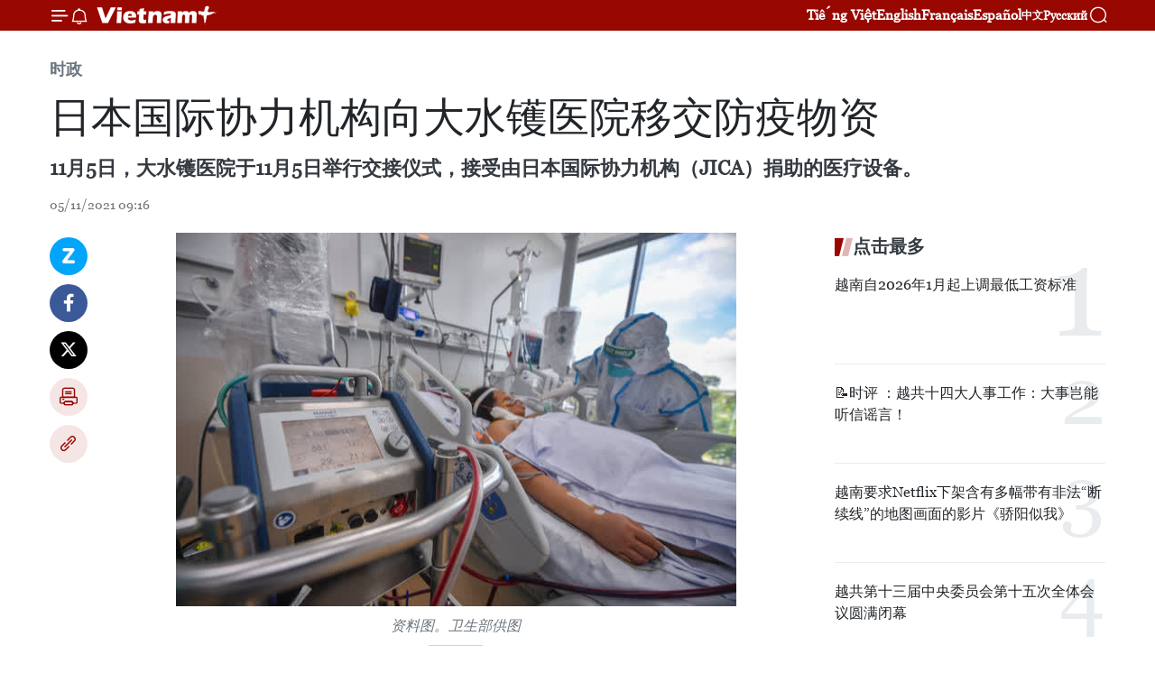

--- FILE ---
content_type: text/html;charset=utf-8
request_url: https://zh.vietnamplus.vn/article-post150409.vnp
body_size: 25283
content:
<!DOCTYPE html> <html lang="zh" class="cn"> <head> <title>日本国际协力机构向大水镬医院移交防疫物资 | Vietnam+ (VietnamPlus)</title> <meta name="description" content="11月5日，大水镬医院于11月5日举行交接仪式，接受由日本国际协力机构（JICA）捐助的医疗设备。"/> <meta name="keywords" content="日本国际协力机构,大水镬医院,防疫物资"/> <meta name="news_keywords" content="日本国际协力机构,大水镬医院,防疫物资"/> <meta http-equiv="Content-Type" content="text/html; charset=utf-8" /> <meta http-equiv="X-UA-Compatible" content="IE=edge"/> <meta http-equiv="refresh" content="1800" /> <meta name="revisit-after" content="1 days" /> <meta name="viewport" content="width=device-width, initial-scale=1"> <meta http-equiv="content-language" content="vi" /> <meta name="format-detection" content="telephone=no"/> <meta name="format-detection" content="address=no"/> <meta name="apple-mobile-web-app-capable" content="yes"> <meta name="apple-mobile-web-app-status-bar-style" content="black"> <meta name="apple-mobile-web-app-title" content="Vietnam+ (VietnamPlus)"/> <meta name="referrer" content="no-referrer-when-downgrade"/> <link rel="shortcut icon" href="https://media.vietnamplus.vn/assets/web/styles/img/favicon.ico" type="image/x-icon" /> <link rel="preconnect" href="https://media.vietnamplus.vn"/> <link rel="dns-prefetch" href="https://media.vietnamplus.vn"/> <link rel="preconnect" href="//www.google-analytics.com" /> <link rel="preconnect" href="//www.googletagmanager.com" /> <link rel="preconnect" href="//stc.za.zaloapp.com" /> <link rel="preconnect" href="//fonts.googleapis.com" /> <link rel="preconnect" href="//pagead2.googlesyndication.com"/> <link rel="preconnect" href="//tpc.googlesyndication.com"/> <link rel="preconnect" href="//securepubads.g.doubleclick.net"/> <link rel="preconnect" href="//accounts.google.com"/> <link rel="preconnect" href="//adservice.google.com"/> <link rel="preconnect" href="//adservice.google.com.vn"/> <link rel="preconnect" href="//www.googletagservices.com"/> <link rel="preconnect" href="//partner.googleadservices.com"/> <link rel="preconnect" href="//tpc.googlesyndication.com"/> <link rel="preconnect" href="//za.zdn.vn"/> <link rel="preconnect" href="//sp.zalo.me"/> <link rel="preconnect" href="//connect.facebook.net"/> <link rel="preconnect" href="//www.facebook.com"/> <link rel="dns-prefetch" href="//www.google-analytics.com" /> <link rel="dns-prefetch" href="//www.googletagmanager.com" /> <link rel="dns-prefetch" href="//stc.za.zaloapp.com" /> <link rel="dns-prefetch" href="//fonts.googleapis.com" /> <link rel="dns-prefetch" href="//pagead2.googlesyndication.com"/> <link rel="dns-prefetch" href="//tpc.googlesyndication.com"/> <link rel="dns-prefetch" href="//securepubads.g.doubleclick.net"/> <link rel="dns-prefetch" href="//accounts.google.com"/> <link rel="dns-prefetch" href="//adservice.google.com"/> <link rel="dns-prefetch" href="//adservice.google.com.vn"/> <link rel="dns-prefetch" href="//www.googletagservices.com"/> <link rel="dns-prefetch" href="//partner.googleadservices.com"/> <link rel="dns-prefetch" href="//tpc.googlesyndication.com"/> <link rel="dns-prefetch" href="//za.zdn.vn"/> <link rel="dns-prefetch" href="//sp.zalo.me"/> <link rel="dns-prefetch" href="//connect.facebook.net"/> <link rel="dns-prefetch" href="//www.facebook.com"/> <link rel="dns-prefetch" href="//graph.facebook.com"/> <link rel="dns-prefetch" href="//static.xx.fbcdn.net"/> <link rel="dns-prefetch" href="//staticxx.facebook.com"/> <script> var cmsConfig = { domainDesktop: 'https://zh.vietnamplus.vn', domainMobile: 'https://zh.vietnamplus.vn', domainApi: 'https://zh-api.vietnamplus.vn', domainStatic: 'https://media.vietnamplus.vn', domainLog: 'https://zh-log.vietnamplus.vn', googleAnalytics: 'G\-6R6V6RSN83', siteId: 0, pageType: 1, objectId: 150409, adsZone: 371, allowAds: false, adsLazy: true, antiAdblock: true, }; if (window.location.protocol !== 'https:' && window.location.hostname.indexOf('vietnamplus.vn') !== -1) { window.location = 'https://' + window.location.hostname + window.location.pathname + window.location.hash; } var USER_AGENT=window.navigator&&(window.navigator.userAgent||window.navigator.vendor)||window.opera||"",IS_MOBILE=/Android|webOS|iPhone|iPod|BlackBerry|Windows Phone|IEMobile|Mobile Safari|Opera Mini/i.test(USER_AGENT),IS_REDIRECT=!1;function setCookie(e,o,i){var n=new Date,i=(n.setTime(n.getTime()+24*i*60*60*1e3),"expires="+n.toUTCString());document.cookie=e+"="+o+"; "+i+";path=/;"}function getCookie(e){var o=document.cookie.indexOf(e+"="),i=o+e.length+1;return!o&&e!==document.cookie.substring(0,e.length)||-1===o?null:(-1===(e=document.cookie.indexOf(";",i))&&(e=document.cookie.length),unescape(document.cookie.substring(i,e)))}IS_MOBILE&&getCookie("isDesktop")&&(setCookie("isDesktop",1,-1),window.location=window.location.pathname.replace(".amp", ".vnp")+window.location.search,IS_REDIRECT=!0); </script> <script> if(USER_AGENT && USER_AGENT.indexOf("facebot") <= 0 && USER_AGENT.indexOf("facebookexternalhit") <= 0) { var query = ''; var hash = ''; if (window.location.search) query = window.location.search; if (window.location.hash) hash = window.location.hash; var canonicalUrl = 'https://zh.vietnamplus.vn/article-post150409.vnp' + query + hash ; var curUrl = decodeURIComponent(window.location.href); if(!location.port && canonicalUrl.startsWith("http") && curUrl != canonicalUrl){ window.location.replace(canonicalUrl); } } </script> <meta property="fb:pages" content="120834779440" /> <meta property="fb:app_id" content="1960985707489919" /> <meta name="author" content="Vietnam+ (VietnamPlus)" /> <meta name="copyright" content="Copyright © 2026 by Vietnam+ (VietnamPlus)" /> <meta name="RATING" content="GENERAL" /> <meta name="GENERATOR" content="Vietnam+ (VietnamPlus)" /> <meta content="Vietnam+ (VietnamPlus)" itemprop="sourceOrganization" name="source"/> <meta content="news" itemprop="genre" name="medium"/> <meta name="robots" content="noarchive, max-image-preview:large, index, follow" /> <meta name="GOOGLEBOT" content="noarchive, max-image-preview:large, index, follow" /> <link rel="canonical" href="https://zh.vietnamplus.vn/article-post150409.vnp" /> <meta property="og:site_name" content="Vietnam+ (VietnamPlus)"/> <meta property="og:rich_attachment" content="true"/> <meta property="og:type" content="article"/> <meta property="og:url" content="https://zh.vietnamplus.vn/article-post150409.vnp"/> <meta property="og:image" content="https://mediazh.vietnamplus.vn/images/[base64]/tuvong11626588118028110136363116265881369371357736038jpeg.jpg.webp"/> <meta property="og:image:width" content="1200"/> <meta property="og:image:height" content="630"/> <meta property="og:title" content="日本国际协力机构向大水镬医院移交防疫物资"/> <meta property="og:description" content="11月5日，大水镬医院于11月5日举行交接仪式，接受由日本国际协力机构（JICA）捐助的医疗设备。"/> <meta name="twitter:card" value="summary"/> <meta name="twitter:url" content="https://zh.vietnamplus.vn/article-post150409.vnp"/> <meta name="twitter:title" content="日本国际协力机构向大水镬医院移交防疫物资"/> <meta name="twitter:description" content="11月5日，大水镬医院于11月5日举行交接仪式，接受由日本国际协力机构（JICA）捐助的医疗设备。"/> <meta name="twitter:image" content="https://mediazh.vietnamplus.vn/images/[base64]/tuvong11626588118028110136363116265881369371357736038jpeg.jpg.webp"/> <meta name="twitter:site" content="@Vietnam+ (VietnamPlus)"/> <meta name="twitter:creator" content="@Vietnam+ (VietnamPlus)"/> <meta property="article:publisher" content="https://www.facebook.com/VietnamPlus" /> <meta property="article:tag" content="日本国际协力机构,大水镬医院,防疫物资"/> <meta property="article:section" content="时政" /> <meta property="article:published_time" content="2021-11-05T16:16:00+0700"/> <meta property="article:modified_time" content="2021-11-05T16:23:34+0700"/> <script type="application/ld+json"> { "@context": "http://schema.org", "@type": "Organization", "name": "Vietnam+ (VietnamPlus)", "url": "https://zh.vietnamplus.vn", "logo": "https://media.vietnamplus.vn/assets/web/styles/img/logo.png", "foundingDate": "2008", "founders": [ { "@type": "Person", "name": "Thông tấn xã Việt Nam (TTXVN)" } ], "address": [ { "@type": "PostalAddress", "streetAddress": "Số 05 Lý Thường Kiệt - Hà Nội - Việt Nam", "addressLocality": "Hà Nội City", "addressRegion": "Northeast", "postalCode": "100000", "addressCountry": "VNM" } ], "contactPoint": [ { "@type": "ContactPoint", "telephone": "+84-243-941-1349", "contactType": "customer service" }, { "@type": "ContactPoint", "telephone": "+84-243-941-1348", "contactType": "customer service" } ], "sameAs": [ "https://www.facebook.com/VietnamPlus", "https://www.tiktok.com/@vietnamplus", "https://twitter.com/vietnamplus", "https://www.youtube.com/c/BaoVietnamPlus" ] } </script> <script type="application/ld+json"> { "@context" : "https://schema.org", "@type" : "WebSite", "name": "Vietnam+ (VietnamPlus)", "url": "https://zh.vietnamplus.vn", "alternateName" : "Báo điện tử VIETNAMPLUS, Cơ quan của Thông tấn xã Việt Nam (TTXVN)", "potentialAction": { "@type": "SearchAction", "target": { "@type": "EntryPoint", "urlTemplate": "https://zh.vietnamplus.vn/search/?q={search_term_string}" }, "query-input": "required name=search_term_string" } } </script> <script type="application/ld+json"> { "@context":"http://schema.org", "@type":"BreadcrumbList", "itemListElement":[ { "@type":"ListItem", "position":1, "item":{ "@id":"https://zh.vietnamplus.vn/politics/", "name":"时政" } } ] } </script> <script type="application/ld+json"> { "@context": "http://schema.org", "@type": "NewsArticle", "mainEntityOfPage":{ "@type":"WebPage", "@id":"https://zh.vietnamplus.vn/article-post150409.vnp" }, "headline": "日本国际协力机构向大水镬医院移交防疫物资", "description": "11月5日，大水镬医院于11月5日举行交接仪式，接受由日本国际协力机构（JICA）捐助的医疗设备。", "image": { "@type": "ImageObject", "url": "https://mediazh.vietnamplus.vn/images/[base64]/tuvong11626588118028110136363116265881369371357736038jpeg.jpg.webp", "width" : 1200, "height" : 675 }, "datePublished": "2021-11-05T16:16:00+0700", "dateModified": "2021-11-05T16:23:34+0700", "author": { "@type": "Person", "name": "" }, "publisher": { "@type": "Organization", "name": "Vietnam+ (VietnamPlus)", "logo": { "@type": "ImageObject", "url": "https://media.vietnamplus.vn/assets/web/styles/img/logo.png" } } } </script> <link rel="preload" href="https://media.vietnamplus.vn/assets/web/styles/css/main.min-1.0.14.css" as="style"> <link rel="preload" href="https://media.vietnamplus.vn/assets/web/js/main.min-1.0.33.js" as="script"> <link rel="preload" href="https://media.vietnamplus.vn/assets/web/js/detail.min-1.0.15.js" as="script"> <link rel="preload" href="https://common.mcms.one/assets/styles/css/vietnamplus-1.0.0.css" as="style"> <link rel="stylesheet" href="https://common.mcms.one/assets/styles/css/vietnamplus-1.0.0.css"> <link id="cms-style" rel="stylesheet" href="https://media.vietnamplus.vn/assets/web/styles/css/main.min-1.0.14.css"> <script type="text/javascript"> var _metaOgUrl = 'https://zh.vietnamplus.vn/article-post150409.vnp'; var page_title = document.title; var tracked_url = window.location.pathname + window.location.search + window.location.hash; var cate_path = 'politics'; if (cate_path.length > 0) { tracked_url = "/" + cate_path + tracked_url; } </script> <script async="" src="https://www.googletagmanager.com/gtag/js?id=G-6R6V6RSN83"></script> <script> window.dataLayer = window.dataLayer || []; function gtag(){dataLayer.push(arguments);} gtag('js', new Date()); gtag('config', 'G-6R6V6RSN83', {page_path: tracked_url}); </script> <script>window.dataLayer = window.dataLayer || [];dataLayer.push({'pageCategory': '/politics'});</script> <script> window.dataLayer = window.dataLayer || []; dataLayer.push({ 'event': 'Pageview', 'articleId': '150409', 'articleTitle': '日本国际协力机构向大水镬医院移交防疫物资', 'articleCategory': '时政', 'articleAlowAds': false, 'articleType': 'detail', 'articleTags': '日本国际协力机构,大水镬医院,防疫物资', 'articlePublishDate': '2021-11-05T16:16:00+0700', 'articleThumbnail': 'https://mediazh.vietnamplus.vn/images/[base64]/tuvong11626588118028110136363116265881369371357736038jpeg.jpg.webp', 'articleShortUrl': 'https://zh.vietnamplus.vn/article-post150409.vnp', 'articleFullUrl': 'https://zh.vietnamplus.vn/article-post150409.vnp', }); </script> <script type='text/javascript'> gtag('event', 'article_page',{ 'articleId': '150409', 'articleTitle': '日本国际协力机构向大水镬医院移交防疫物资', 'articleCategory': '时政', 'articleAlowAds': false, 'articleType': 'detail', 'articleTags': '日本国际协力机构,大水镬医院,防疫物资', 'articlePublishDate': '2021-11-05T16:16:00+0700', 'articleThumbnail': 'https://mediazh.vietnamplus.vn/images/[base64]/tuvong11626588118028110136363116265881369371357736038jpeg.jpg.webp', 'articleShortUrl': 'https://zh.vietnamplus.vn/article-post150409.vnp', 'articleFullUrl': 'https://zh.vietnamplus.vn/article-post150409.vnp', }); </script> <script>(function(w,d,s,l,i){w[l]=w[l]||[];w[l].push({'gtm.start': new Date().getTime(),event:'gtm.js'});var f=d.getElementsByTagName(s)[0], j=d.createElement(s),dl=l!='dataLayer'?'&l='+l:'';j.async=true;j.src= 'https://www.googletagmanager.com/gtm.js?id='+i+dl;f.parentNode.insertBefore(j,f); })(window,document,'script','dataLayer','GTM-5WM58F3N');</script> <script type="text/javascript"> !function(){"use strict";function e(e){var t=!(arguments.length>1&&void 0!==arguments[1])||arguments[1],c=document.createElement("script");c.src=e,t?c.type="module":(c.async=!0,c.type="text/javascript",c.setAttribute("nomodule",""));var n=document.getElementsByTagName("script")[0];n.parentNode.insertBefore(c,n)}!function(t,c){!function(t,c,n){var a,o,r;n.accountId=c,null!==(a=t.marfeel)&&void 0!==a||(t.marfeel={}),null!==(o=(r=t.marfeel).cmd)&&void 0!==o||(r.cmd=[]),t.marfeel.config=n;var i="https://sdk.mrf.io/statics";e("".concat(i,"/marfeel-sdk.js?id=").concat(c),!0),e("".concat(i,"/marfeel-sdk.es5.js?id=").concat(c),!1)}(t,c,arguments.length>2&&void 0!==arguments[2]?arguments[2]:{})}(window,2272,{} )}(); </script> <script async src="https://sp.zalo.me/plugins/sdk.js"></script> </head> <body class="detail-page"> <div id="sdaWeb_SdaMasthead" class="rennab rennab-top" data-platform="1" data-position="Web_SdaMasthead"> </div> <header class=" site-header"> <div class="sticky"> <div class="container"> <i class="ic-menu"></i> <i class="ic-bell"></i> <div id="header-news" class="pick-news hidden" data-source="header-latest-news"></div> <a class="small-logo" href="/" title="Vietnam+ (VietnamPlus)">Vietnam+ (VietnamPlus)</a> <ul class="menu"> <li> <a href="https://www.vietnamplus.vn" title="Tiếng Việt" target="_blank">Tiếng Việt</a> </li> <li> <a href="https://en.vietnamplus.vn" title="English" target="_blank" rel="nofollow">English</a> </li> <li> <a href="https://fr.vietnamplus.vn" title="Français" target="_blank" rel="nofollow">Français</a> </li> <li> <a href="https://es.vietnamplus.vn" title="Español" target="_blank" rel="nofollow">Español</a> </li> <li> <a href="https://zh.vietnamplus.vn" title="中文" target="_blank" rel="nofollow">中文</a> </li> <li> <a href="https://ru.vietnamplus.vn" title="Русский" target="_blank" rel="nofollow">Русский</a> </li> </ul> <div class="search-wrapper"> <i class="ic-search"></i> <input type="text" class="search txtsearch" placeholder="关键词"> </div> </div> </div> </header> <div class="site-body"> <div id="sdaWeb_SdaBackground" class="rennab " data-platform="1" data-position="Web_SdaBackground"> </div> <div class="container"> <div class="breadcrumb breadcrumb-detail"> <h2 class="main"> <a href="https://zh.vietnamplus.vn/politics/" title="时政" class="active">时政</a> </h2> </div> <div id="sdaWeb_SdaTop" class="rennab " data-platform="1" data-position="Web_SdaTop"> </div> <div class="article"> <h1 class="article__title cms-title "> 日本国际协力机构向大水镬医院移交防疫物资 </h1> <div class="article__sapo cms-desc"> 11月5日，大水镬医院于11月5日举行交接仪式，接受由日本国际协力机构（JICA）捐助的医疗设备。 </div> <div id="sdaWeb_SdaArticleAfterSapo" class="rennab " data-platform="1" data-position="Web_SdaArticleAfterSapo"> </div> <div class="article__meta"> <time class="time" datetime="2021-11-05T16:16:00+0700" data-time="1636103760" data-friendly="false">2021年11月05日星期五 16:16</time> <meta class="cms-date" itemprop="datePublished" content="2021-11-05T16:16:00+0700"> </div> <div class="col"> <div class="main-col content-col"> <div class="article__body zce-content-body cms-body" itemprop="articleBody"> <div class="social-pin sticky article__social"> <a href="javascript:void(0);" class="zl zalo-share-button" title="Zalo" data-href="https://zh.vietnamplus.vn/article-post150409.vnp" data-oaid="4486284411240520426" data-layout="1" data-color="blue" data-customize="true">Zalo</a> <a href="javascript:void(0);" class="item fb" data-href="https://zh.vietnamplus.vn/article-post150409.vnp" data-rel="facebook" title="Facebook">Facebook</a> <a href="javascript:void(0);" class="item tw" data-href="https://zh.vietnamplus.vn/article-post150409.vnp" data-rel="twitter" title="Twitter">Twitter</a> <a href="javascript:void(0);" class="bookmark sendbookmark hidden" onclick="ME.sendBookmark(this, 150409);" data-id="150409" title="收藏">收藏</a> <a href="javascript:void(0);" class="print sendprint" title="Print" data-href="/print-150409.html">打印</a> <a href="javascript:void(0);" class="item link" data-href="https://zh.vietnamplus.vn/article-post150409.vnp" data-rel="copy" title="Copy link">Copy link</a> </div> <div class="ExternalClassAA689342A695484F8217BC30E58C17CD"> <div class="article-photo"> <a href="/Uploaded_ZH/sxtt/2021_11_05/tuvong11626588118028110136363116265881369371357736038jpeg.jpg" rel="nofollow" target="_blank"><img alt="日本国际协力机构向大水镬医院移交防疫物资 ảnh 1" src="[data-uri]" class="lazyload cms-photo" data-large-src="https://mediazh.vietnamplus.vn/images/[base64]/tuvong11626588118028110136363116265881369371357736038jpeg.jpg" data-src="https://mediazh.vietnamplus.vn/images/96ffd5bee16f5c3e10e13684daa7101a325b911059d78da38e8f8abb9dc9c53d3af9e74541e7634b82ccc832a0e7a5bf82139fff0210293d3c7615f0bae97d6da361a79559cc407d303ac112d8787d1c69015b656bc110c1721a9252d8ee2e4c/tuvong11626588118028110136363116265881369371357736038jpeg.jpg" title="日本国际协力机构向大水镬医院移交防疫物资 ảnh 1"></a><span>资料图。卫生部供图</span> </div> <br> 越通社胡志明市——11月5日，大水镬医院于11月5日举行交接仪式，接受由日本国际协力机构（JICA）捐助的医疗设备。 <br> <br> 日本国际协力机构（JICA）向大水镬医院移交的医疗设备包括2台三探头彩色多普勒超声诊断仪、20台六参数患者监护仪、10台多功能呼吸机和1台移动式X射线机。此批设备是越南JICA办事处在疫情防控援助计划框架下为越南南部捐助的一部分，总额多达1.2亿日元（约合240亿越南盾），在2021年日本财年内分多次交付大水镬医院。 <br> <br> 越南JICA办事处总代表Shimizu Akira在以线上方式举行的交接仪式上发表讲话时表示相信日本国际协力机构的设备援助将助力增强大水镬医院乃至南部地区卫生部门的医疗诊断能力。 <br clear="all"> <br> 获悉，日本国际协力机构正同大水镬医院开展技术合作活动，其中值得一提的是2016年“提高医院管理能力”技术合作项目，旨在向越南南部各地提供优质的医疗卫生服务，协助各所医院加强感染控制和病人安全管理等。 <br> <br> &nbsp;这是国际协力机构第二次通过疫情防控支持计划向大水镬医院提供援助。第一批援助于2020年7月进行。（完）
</div>
<div class="Bkavedict_div_plugin" style="width: 0px; height: 0px;">
</div> <div class="article__source"> <div class="source"> <span class="name">越通社</span> </div> </div> <div id="sdaWeb_SdaArticleAfterBody" class="rennab " data-platform="1" data-position="Web_SdaArticleAfterBody"> </div> </div> <div class="article__tag"> <a class="active" href="https://zh.vietnamplus.vn/tag/日本国际协力机构-tag7185.vnp" title="日本国际协力机构">#日本国际协力机构</a> <a class="active" href="https://zh.vietnamplus.vn/tag.vnp?q=大水镬医院" title="大水镬医院">#大水镬医院</a> <a class="" href="https://zh.vietnamplus.vn/tag.vnp?q=防疫物资" title="防疫物资">#防疫物资</a> <a class="link" href="https://zh.vietnamplus.vn/region/rg/489.vnp" title="日本"><i class="ic-location"></i> 日本</a> <a class="link" href="https://zh.vietnamplus.vn/region/rg/620.vnp" title="越南"><i class="ic-location"></i> 越南</a> </div> <div id="sdaWeb_SdaArticleAfterTag" class="rennab " data-platform="1" data-position="Web_SdaArticleAfterTag"> </div> <div class="wrap-social"> <div class="social-pin article__social"> <a href="javascript:void(0);" class="zl zalo-share-button" title="Zalo" data-href="https://zh.vietnamplus.vn/article-post150409.vnp" data-oaid="4486284411240520426" data-layout="1" data-color="blue" data-customize="true">Zalo</a> <a href="javascript:void(0);" class="item fb" data-href="https://zh.vietnamplus.vn/article-post150409.vnp" data-rel="facebook" title="Facebook">Facebook</a> <a href="javascript:void(0);" class="item tw" data-href="https://zh.vietnamplus.vn/article-post150409.vnp" data-rel="twitter" title="Twitter">Twitter</a> <a href="javascript:void(0);" class="bookmark sendbookmark hidden" onclick="ME.sendBookmark(this, 150409);" data-id="150409" title="收藏">收藏</a> <a href="javascript:void(0);" class="print sendprint" title="Print" data-href="/print-150409.html">打印</a> <a href="javascript:void(0);" class="item link" data-href="https://zh.vietnamplus.vn/article-post150409.vnp" data-rel="copy" title="Copy link">Copy link</a> </div> <a href="https://news.google.com/publications/CAAqBwgKMN-18wowlLWFAw?hl=vi&gl=VN&ceid=VN%3Avi" class="google-news" target="_blank" title="Google News">关注 VietnamPlus</a> </div> <div id="sdaWeb_SdaArticleAfterBody1" class="rennab " data-platform="1" data-position="Web_SdaArticleAfterBody1"> </div> <div id="sdaWeb_SdaArticleAfterBody2" class="rennab " data-platform="1" data-position="Web_SdaArticleAfterBody2"> </div> <div class="box-related-news"> <h3 class="box-heading"> <span class="title">相关新闻</span> </h3> <div class="box-content" data-source="related-news"> <article class="story"> <figure class="story__thumb"> <a class="cms-link" href="https://zh.vietnamplus.vn/article-post116222.vnp" title="越南很棒"> <img class="lazyload" src="[data-uri]" data-src="https://mediazh.vietnamplus.vn/images/6a207130380a6995adc232b70938d3a79fa254afb67f812458f2e3e4de6910c6b8cf4896f962c225a5ae2cb431eb5a6db2ec4c8ea8d3d3285d95174b61579691/hinhbenh_oent.jpg.webp" data-srcset="https://mediazh.vietnamplus.vn/images/6a207130380a6995adc232b70938d3a79fa254afb67f812458f2e3e4de6910c6b8cf4896f962c225a5ae2cb431eb5a6db2ec4c8ea8d3d3285d95174b61579691/hinhbenh_oent.jpg.webp 1x, https://mediazh.vietnamplus.vn/images/c0b508db472e6bb0e68a748ea188e0689fa254afb67f812458f2e3e4de6910c6b8cf4896f962c225a5ae2cb431eb5a6db2ec4c8ea8d3d3285d95174b61579691/hinhbenh_oent.jpg.webp 2x" alt="越南很棒"> <noscript><img src="https://mediazh.vietnamplus.vn/images/6a207130380a6995adc232b70938d3a79fa254afb67f812458f2e3e4de6910c6b8cf4896f962c225a5ae2cb431eb5a6db2ec4c8ea8d3d3285d95174b61579691/hinhbenh_oent.jpg.webp" srcset="https://mediazh.vietnamplus.vn/images/6a207130380a6995adc232b70938d3a79fa254afb67f812458f2e3e4de6910c6b8cf4896f962c225a5ae2cb431eb5a6db2ec4c8ea8d3d3285d95174b61579691/hinhbenh_oent.jpg.webp 1x, https://mediazh.vietnamplus.vn/images/c0b508db472e6bb0e68a748ea188e0689fa254afb67f812458f2e3e4de6910c6b8cf4896f962c225a5ae2cb431eb5a6db2ec4c8ea8d3d3285d95174b61579691/hinhbenh_oent.jpg.webp 2x" alt="越南很棒" class="image-fallback"></noscript> </a> </figure> <h2 class="story__heading" data-tracking="116222"> <a class=" cms-link" href="https://zh.vietnamplus.vn/article-post116222.vnp" title="越南很棒"> 越南很棒 </a> </h2> <time class="time" datetime="2020-06-09T15:54:00+0700" data-time="1591692840"> 09/06/2020 15:54 </time> <div class="story__summary story__shorten"> 《每日邮报》（Daily Mail）近期刊登了一篇文章，讲述了在越南得新冠肺炎病毒最严重的患者——英国飞行员的恢复过程。他正在越南大水镬医院接受治疗。 </div> </article> <article class="story"> <figure class="story__thumb"> <a class="cms-link" href="https://zh.vietnamplus.vn/article-post116631.vnp" title="第91号患者身体状况恢复良好对医务人员表达诚挚的感谢"> <img class="lazyload" src="[data-uri]" data-src="https://mediazh.vietnamplus.vn/images/[base64]/vna_potal_lanh_dao_thanh_pho_ho_chi_minh_tham_benh_nhan_covid19_so_91_204724226_stand.jpg.webp" data-srcset="https://mediazh.vietnamplus.vn/images/[base64]/vna_potal_lanh_dao_thanh_pho_ho_chi_minh_tham_benh_nhan_covid19_so_91_204724226_stand.jpg.webp 1x, https://mediazh.vietnamplus.vn/images/[base64]/vna_potal_lanh_dao_thanh_pho_ho_chi_minh_tham_benh_nhan_covid19_so_91_204724226_stand.jpg.webp 2x" alt="第91号患者身体状况恢复良好对医务人员表达诚挚的感谢"> <noscript><img src="https://mediazh.vietnamplus.vn/images/[base64]/vna_potal_lanh_dao_thanh_pho_ho_chi_minh_tham_benh_nhan_covid19_so_91_204724226_stand.jpg.webp" srcset="https://mediazh.vietnamplus.vn/images/[base64]/vna_potal_lanh_dao_thanh_pho_ho_chi_minh_tham_benh_nhan_covid19_so_91_204724226_stand.jpg.webp 1x, https://mediazh.vietnamplus.vn/images/[base64]/vna_potal_lanh_dao_thanh_pho_ho_chi_minh_tham_benh_nhan_covid19_so_91_204724226_stand.jpg.webp 2x" alt="第91号患者身体状况恢复良好对医务人员表达诚挚的感谢" class="image-fallback"></noscript> </a> </figure> <h2 class="story__heading" data-tracking="116631"> <a class=" cms-link" href="https://zh.vietnamplus.vn/article-post116631.vnp" title="第91号患者身体状况恢复良好对医务人员表达诚挚的感谢"> 第91号患者身体状况恢复良好对医务人员表达诚挚的感谢 </a> </h2> <time class="time" datetime="2020-06-18T09:57:00+0700" data-time="1592449020"> 18/06/2020 09:57 </time> <div class="story__summary story__shorten"> 胡志明市人民委员会主席阮成峰6月18日率团赴胡志明市大水镬医院和胡志明市热带病医院，看望慰问医务人员和正在大水镬医院接受治疗的第91号患者。 </div> </article> <article class="story"> <figure class="story__thumb"> <a class="cms-link" href="https://zh.vietnamplus.vn/article-post119506.vnp" title="英国籍飞行员具备足够医疗条件可于7月12日转院"> <img class="lazyload" src="[data-uri]" data-src="https://mediazh.vietnamplus.vn/images/6a207130380a6995adc232b70938d3a72edce1881d0d5b1f79b35bc4c63c8b381cca665095d13d3d37c6bbbcdcf3f0f342e6bbf577d3cfa6b124f3d159528ce4e5dda25bf0369befcda5ca44bb39fc4b/benhnhan91030720.jpg.webp" data-srcset="https://mediazh.vietnamplus.vn/images/6a207130380a6995adc232b70938d3a72edce1881d0d5b1f79b35bc4c63c8b381cca665095d13d3d37c6bbbcdcf3f0f342e6bbf577d3cfa6b124f3d159528ce4e5dda25bf0369befcda5ca44bb39fc4b/benhnhan91030720.jpg.webp 1x, https://mediazh.vietnamplus.vn/images/c0b508db472e6bb0e68a748ea188e0682edce1881d0d5b1f79b35bc4c63c8b381cca665095d13d3d37c6bbbcdcf3f0f342e6bbf577d3cfa6b124f3d159528ce4e5dda25bf0369befcda5ca44bb39fc4b/benhnhan91030720.jpg.webp 2x" alt="英国籍飞行员具备足够医疗条件可于7月12日转院"> <noscript><img src="https://mediazh.vietnamplus.vn/images/6a207130380a6995adc232b70938d3a72edce1881d0d5b1f79b35bc4c63c8b381cca665095d13d3d37c6bbbcdcf3f0f342e6bbf577d3cfa6b124f3d159528ce4e5dda25bf0369befcda5ca44bb39fc4b/benhnhan91030720.jpg.webp" srcset="https://mediazh.vietnamplus.vn/images/6a207130380a6995adc232b70938d3a72edce1881d0d5b1f79b35bc4c63c8b381cca665095d13d3d37c6bbbcdcf3f0f342e6bbf577d3cfa6b124f3d159528ce4e5dda25bf0369befcda5ca44bb39fc4b/benhnhan91030720.jpg.webp 1x, https://mediazh.vietnamplus.vn/images/c0b508db472e6bb0e68a748ea188e0682edce1881d0d5b1f79b35bc4c63c8b381cca665095d13d3d37c6bbbcdcf3f0f342e6bbf577d3cfa6b124f3d159528ce4e5dda25bf0369befcda5ca44bb39fc4b/benhnhan91030720.jpg.webp 2x" alt="英国籍飞行员具备足够医疗条件可于7月12日转院" class="image-fallback"></noscript> </a> </figure> <h2 class="story__heading" data-tracking="119506"> <a class=" cms-link" href="https://zh.vietnamplus.vn/article-post119506.vnp" title="英国籍飞行员具备足够医疗条件可于7月12日转院"> 英国籍飞行员具备足够医疗条件可于7月12日转院 </a> </h2> <time class="time" datetime="2020-07-03T16:58:27+0700" data-time="1593770307"> 03/07/2020 16:58 </time> <div class="story__summary story__shorten"> 越南卫生部看治病管理局局长、越南国家新冠肺炎疫情防控指导委员会治疗小组副组长梁玉奎7月3日主持专家会诊会，对英国籍飞行员（越南第91例新冠肺炎病例）的健康状况进行评估。 </div> </article> <article class="story"> <figure class="story__thumb"> <a class="cms-link" href="https://zh.vietnamplus.vn/article-post120838.vnp" title="日本国际协力机构向胡志明市大水镬医院提供医疗设备"> <img class="lazyload" src="[data-uri]" data-src="https://mediazh.vietnamplus.vn/images/[base64]/x1039_JICAjpgqrt20200730090914pagespeedicB0yAwSweY4.jpg.webp" data-srcset="https://mediazh.vietnamplus.vn/images/[base64]/x1039_JICAjpgqrt20200730090914pagespeedicB0yAwSweY4.jpg.webp 1x, https://mediazh.vietnamplus.vn/images/[base64]/x1039_JICAjpgqrt20200730090914pagespeedicB0yAwSweY4.jpg.webp 2x" alt="日本国际协力机构向胡志明市大水镬医院提供医疗设备"> <noscript><img src="https://mediazh.vietnamplus.vn/images/[base64]/x1039_JICAjpgqrt20200730090914pagespeedicB0yAwSweY4.jpg.webp" srcset="https://mediazh.vietnamplus.vn/images/[base64]/x1039_JICAjpgqrt20200730090914pagespeedicB0yAwSweY4.jpg.webp 1x, https://mediazh.vietnamplus.vn/images/[base64]/x1039_JICAjpgqrt20200730090914pagespeedicB0yAwSweY4.jpg.webp 2x" alt="日本国际协力机构向胡志明市大水镬医院提供医疗设备" class="image-fallback"></noscript> </a> </figure> <h2 class="story__heading" data-tracking="120838"> <a class=" cms-link" href="https://zh.vietnamplus.vn/article-post120838.vnp" title="日本国际协力机构向胡志明市大水镬医院提供医疗设备"> 日本国际协力机构向胡志明市大水镬医院提供医疗设备 </a> </h2> <time class="time" datetime="2020-07-30T10:28:00+0700" data-time="1596079680"> 30/07/2020 10:28 </time> <div class="story__summary story__shorten"> 7月29日，日本国际协力机构（JICA）驻越办事处透露，该机构刚向胡志明市大水镬医院移交了包括ECMO和快速PCR快速检测试剂盒的首批医疗设备，用于治疗新冠肺炎患者并增强该医院在新冠肺炎疫情方面的预防能力。 </div> </article> <article class="story"> <figure class="story__thumb"> <a class="cms-link" href="https://zh.vietnamplus.vn/article-post127521.vnp" title="大水镬医院与300个远程医疗会诊室进行连接"> <img class="lazyload" src="[data-uri]" data-src="https://mediazh.vietnamplus.vn/images/[base64]/vna_potal_tp_ho_chi_minh_benh_vien_cho_ray_ket_noi_voi_300_diem_cau_kham_chua_benh_tu_xa__144146350_stand.jpg.webp" data-srcset="https://mediazh.vietnamplus.vn/images/[base64]/vna_potal_tp_ho_chi_minh_benh_vien_cho_ray_ket_noi_voi_300_diem_cau_kham_chua_benh_tu_xa__144146350_stand.jpg.webp 1x, https://mediazh.vietnamplus.vn/images/[base64]/vna_potal_tp_ho_chi_minh_benh_vien_cho_ray_ket_noi_voi_300_diem_cau_kham_chua_benh_tu_xa__144146350_stand.jpg.webp 2x" alt="大水镬医院与300个远程医疗会诊室进行连接"> <noscript><img src="https://mediazh.vietnamplus.vn/images/[base64]/vna_potal_tp_ho_chi_minh_benh_vien_cho_ray_ket_noi_voi_300_diem_cau_kham_chua_benh_tu_xa__144146350_stand.jpg.webp" srcset="https://mediazh.vietnamplus.vn/images/[base64]/vna_potal_tp_ho_chi_minh_benh_vien_cho_ray_ket_noi_voi_300_diem_cau_kham_chua_benh_tu_xa__144146350_stand.jpg.webp 1x, https://mediazh.vietnamplus.vn/images/[base64]/vna_potal_tp_ho_chi_minh_benh_vien_cho_ray_ket_noi_voi_300_diem_cau_kham_chua_benh_tu_xa__144146350_stand.jpg.webp 2x" alt="大水镬医院与300个远程医疗会诊室进行连接" class="image-fallback"></noscript> </a> </figure> <h2 class="story__heading" data-tracking="127521"> <a class=" cms-link" href="https://zh.vietnamplus.vn/article-post127521.vnp" title="大水镬医院与300个远程医疗会诊室进行连接"> 大水镬医院与300个远程医疗会诊室进行连接 </a> </h2> <time class="time" datetime="2020-09-24T15:48:00+0700" data-time="1600937280"> 24/09/2020 15:48 </time> <div class="story__summary story__shorten"> 9月23日上午，胡志明市大水镬医院启用了与300个远程医疗会诊室连接的远程医疗中心，其是越南卫生部2020-2025年远程医疗项目框架下的部分之一。 </div> </article> <article class="story"> <figure class="story__thumb"> <a class="cms-link" href="https://zh.vietnamplus.vn/article-post133508.vnp" title="胡志明市大水镬医院第三次荣获六西格玛绿带证书"> <img class="lazyload" src="[data-uri]" data-src="https://mediazh.vietnamplus.vn/images/6a207130380a6995adc232b70938d3a7c30f6eae43cb2add63951dc9d306fab0a1979081a56c6d646cc353fdab8cc5912d302f3badb89b4c9258fd706de4b1c8/unnamed_1.jpg.webp" data-srcset="https://mediazh.vietnamplus.vn/images/6a207130380a6995adc232b70938d3a7c30f6eae43cb2add63951dc9d306fab0a1979081a56c6d646cc353fdab8cc5912d302f3badb89b4c9258fd706de4b1c8/unnamed_1.jpg.webp 1x, https://mediazh.vietnamplus.vn/images/c0b508db472e6bb0e68a748ea188e068c30f6eae43cb2add63951dc9d306fab0a1979081a56c6d646cc353fdab8cc5912d302f3badb89b4c9258fd706de4b1c8/unnamed_1.jpg.webp 2x" alt="胡志明市大水镬医院第三次荣获六西格玛绿带证书"> <noscript><img src="https://mediazh.vietnamplus.vn/images/6a207130380a6995adc232b70938d3a7c30f6eae43cb2add63951dc9d306fab0a1979081a56c6d646cc353fdab8cc5912d302f3badb89b4c9258fd706de4b1c8/unnamed_1.jpg.webp" srcset="https://mediazh.vietnamplus.vn/images/6a207130380a6995adc232b70938d3a7c30f6eae43cb2add63951dc9d306fab0a1979081a56c6d646cc353fdab8cc5912d302f3badb89b4c9258fd706de4b1c8/unnamed_1.jpg.webp 1x, https://mediazh.vietnamplus.vn/images/c0b508db472e6bb0e68a748ea188e068c30f6eae43cb2add63951dc9d306fab0a1979081a56c6d646cc353fdab8cc5912d302f3badb89b4c9258fd706de4b1c8/unnamed_1.jpg.webp 2x" alt="胡志明市大水镬医院第三次荣获六西格玛绿带证书" class="image-fallback"></noscript> </a> </figure> <h2 class="story__heading" data-tracking="133508"> <a class=" cms-link" href="https://zh.vietnamplus.vn/article-post133508.vnp" title="胡志明市大水镬医院第三次荣获六西格玛绿带证书"> 胡志明市大水镬医院第三次荣获六西格玛绿带证书 </a> </h2> <time class="time" datetime="2021-01-06T11:22:00+0700" data-time="1609906920"> 06/01/2021 11:22 </time> <div class="story__summary story__shorten"> 美国Westgard质量管理中心1月5日向胡志明市大水镬（Chợ Rẫy）医院肿瘤中心化验室授予六西格玛绿带资格证书。这是该实验室第三次荣获这项荣誉证书。 </div> </article> <article class="story"> <figure class="story__thumb"> <a class="cms-link" href="https://zh.vietnamplus.vn/article-post133519.vnp" title="胡志明市大水镬医院成功为骨癌患者实施3D打印钛合金骨骼置换术"> <img class="lazyload" src="[data-uri]" data-src="https://mediazh.vietnamplus.vn/images/[base64]/vna_potal_benh_vien_cho_ray_lan_dau_tien_dung_manh_ghep_3d_hop_kim_titanium_dang_to_ong_cho_benh_nhan_ung_thu_xuong_213210649_5218781.jpg.webp" data-srcset="https://mediazh.vietnamplus.vn/images/[base64]/vna_potal_benh_vien_cho_ray_lan_dau_tien_dung_manh_ghep_3d_hop_kim_titanium_dang_to_ong_cho_benh_nhan_ung_thu_xuong_213210649_5218781.jpg.webp 1x, https://mediazh.vietnamplus.vn/images/[base64]/vna_potal_benh_vien_cho_ray_lan_dau_tien_dung_manh_ghep_3d_hop_kim_titanium_dang_to_ong_cho_benh_nhan_ung_thu_xuong_213210649_5218781.jpg.webp 2x" alt="胡志明市大水镬医院成功为骨癌患者实施3D打印钛合金骨骼置换术"> <noscript><img src="https://mediazh.vietnamplus.vn/images/[base64]/vna_potal_benh_vien_cho_ray_lan_dau_tien_dung_manh_ghep_3d_hop_kim_titanium_dang_to_ong_cho_benh_nhan_ung_thu_xuong_213210649_5218781.jpg.webp" srcset="https://mediazh.vietnamplus.vn/images/[base64]/vna_potal_benh_vien_cho_ray_lan_dau_tien_dung_manh_ghep_3d_hop_kim_titanium_dang_to_ong_cho_benh_nhan_ung_thu_xuong_213210649_5218781.jpg.webp 1x, https://mediazh.vietnamplus.vn/images/[base64]/vna_potal_benh_vien_cho_ray_lan_dau_tien_dung_manh_ghep_3d_hop_kim_titanium_dang_to_ong_cho_benh_nhan_ung_thu_xuong_213210649_5218781.jpg.webp 2x" alt="胡志明市大水镬医院成功为骨癌患者实施3D打印钛合金骨骼置换术" class="image-fallback"></noscript> </a> </figure> <h2 class="story__heading" data-tracking="133519"> <a class=" cms-link" href="https://zh.vietnamplus.vn/article-post133519.vnp" title="胡志明市大水镬医院成功为骨癌患者实施3D打印钛合金骨骼置换术"> 胡志明市大水镬医院成功为骨癌患者实施3D打印钛合金骨骼置换术 </a> </h2> <time class="time" datetime="2021-01-06T16:05:00+0700" data-time="1609923900"> 06/01/2021 16:05 </time> <div class="story__summary story__shorten"> 1月5日下午，胡志明市大水镬（Cho Ray）医院创伤骨科科长黎文俊透露，该医院已成功为一名骨癌患者实施3D打印钛合金骨骼置换术。这对大水镬医院乃至越南来说是一种新鲜的技术。 </div> </article> <article class="story"> <figure class="story__thumb"> <a class="cms-link" href="https://zh.vietnamplus.vn/article-post143459.vnp" title="日本国际协力机构向大水镬医院提供收治新冠患者的急救设备"> <img class="lazyload" src="[data-uri]" data-src="https://mediazh.vietnamplus.vn/images/6a207130380a6995adc232b70938d3a7c30f6eae43cb2add63951dc9d306fab0c3fce9bc747e33e6593dccb5943fc448809855691508213818d461d698ef1937/jica.jpg.webp" data-srcset="https://mediazh.vietnamplus.vn/images/6a207130380a6995adc232b70938d3a7c30f6eae43cb2add63951dc9d306fab0c3fce9bc747e33e6593dccb5943fc448809855691508213818d461d698ef1937/jica.jpg.webp 1x, https://mediazh.vietnamplus.vn/images/c0b508db472e6bb0e68a748ea188e068c30f6eae43cb2add63951dc9d306fab0c3fce9bc747e33e6593dccb5943fc448809855691508213818d461d698ef1937/jica.jpg.webp 2x" alt="日本国际协力机构向大水镬医院提供收治新冠患者的急救设备"> <noscript><img src="https://mediazh.vietnamplus.vn/images/6a207130380a6995adc232b70938d3a7c30f6eae43cb2add63951dc9d306fab0c3fce9bc747e33e6593dccb5943fc448809855691508213818d461d698ef1937/jica.jpg.webp" srcset="https://mediazh.vietnamplus.vn/images/6a207130380a6995adc232b70938d3a7c30f6eae43cb2add63951dc9d306fab0c3fce9bc747e33e6593dccb5943fc448809855691508213818d461d698ef1937/jica.jpg.webp 1x, https://mediazh.vietnamplus.vn/images/c0b508db472e6bb0e68a748ea188e068c30f6eae43cb2add63951dc9d306fab0c3fce9bc747e33e6593dccb5943fc448809855691508213818d461d698ef1937/jica.jpg.webp 2x" alt="日本国际协力机构向大水镬医院提供收治新冠患者的急救设备" class="image-fallback"></noscript> </a> </figure> <h2 class="story__heading" data-tracking="143459"> <a class=" cms-link" href="https://zh.vietnamplus.vn/article-post143459.vnp" title="日本国际协力机构向大水镬医院提供收治新冠患者的急救设备"> 日本国际协力机构向大水镬医院提供收治新冠患者的急救设备 </a> </h2> <time class="time" datetime="2021-07-31T13:55:00+0700" data-time="1627714500"> 31/07/2021 13:55 </time> <div class="story__summary story__shorten"> 日本国际协力机构（JICA）7月30日称，在援越抗疫活动框架内，根据大水镬(Chợ Rẫy)医院的建议，该机构决定向越南提供服务于收治新冠患者的急救设备，总价值约1.2 亿日元（相当于 250 亿越盾）。 </div> </article> </div> </div> <div id="sdaWeb_SdaArticleAfterRelated" class="rennab " data-platform="1" data-position="Web_SdaArticleAfterRelated"> </div> <div class="timeline secondary"> <h3 class="box-heading"> <a href="https://zh.vietnamplus.vn/politics/" title="时政" class="title"> 更多 </a> </h3> <div class="box-content content-list" data-source="recommendation-371"> <article class="story" data-id="255459"> <figure class="story__thumb"> <a class="cms-link" href="https://zh.vietnamplus.vn/article-post255459.vnp" title="☕️越通社新闻下午茶（2026.1.21）"> <img class="lazyload" src="[data-uri]" data-src="https://mediazh.vietnamplus.vn/images/114c11e0af5e0a56e0a6008cc6bedb3ea6501935536956451b84f3b2705f559bbd762cd88bd4ebfc074eccbfaae3a3629a1418355a2b3f7bdbb6d4468e12f5c7/tra-chieu-moi.jpg.webp" data-srcset="https://mediazh.vietnamplus.vn/images/114c11e0af5e0a56e0a6008cc6bedb3ea6501935536956451b84f3b2705f559bbd762cd88bd4ebfc074eccbfaae3a3629a1418355a2b3f7bdbb6d4468e12f5c7/tra-chieu-moi.jpg.webp 1x, https://mediazh.vietnamplus.vn/images/a4f0c11fa1d98837852af5191533b51ba6501935536956451b84f3b2705f559bbd762cd88bd4ebfc074eccbfaae3a3629a1418355a2b3f7bdbb6d4468e12f5c7/tra-chieu-moi.jpg.webp 2x" alt="☕️越通社新闻下午茶（2026.1.21）"> <noscript><img src="https://mediazh.vietnamplus.vn/images/114c11e0af5e0a56e0a6008cc6bedb3ea6501935536956451b84f3b2705f559bbd762cd88bd4ebfc074eccbfaae3a3629a1418355a2b3f7bdbb6d4468e12f5c7/tra-chieu-moi.jpg.webp" srcset="https://mediazh.vietnamplus.vn/images/114c11e0af5e0a56e0a6008cc6bedb3ea6501935536956451b84f3b2705f559bbd762cd88bd4ebfc074eccbfaae3a3629a1418355a2b3f7bdbb6d4468e12f5c7/tra-chieu-moi.jpg.webp 1x, https://mediazh.vietnamplus.vn/images/a4f0c11fa1d98837852af5191533b51ba6501935536956451b84f3b2705f559bbd762cd88bd4ebfc074eccbfaae3a3629a1418355a2b3f7bdbb6d4468e12f5c7/tra-chieu-moi.jpg.webp 2x" alt="☕️越通社新闻下午茶（2026.1.21）" class="image-fallback"></noscript> </a> </figure> <h2 class="story__heading" data-tracking="255459"> <a class=" cms-link" href="https://zh.vietnamplus.vn/article-post255459.vnp" title="☕️越通社新闻下午茶（2026.1.21）"> ☕️越通社新闻下午茶（2026.1.21） </a> </h2> <time class="time" datetime="2026-01-21T16:20:48+0700" data-time="1768987248"> 21/01/2026 16:20 </time> <div class="story__summary story__shorten"> <p>越通社新闻下午茶为您梳理今日主要资讯，每天一分钟，知晓天下事！</p> </div> </article> <article class="story" data-id="255454"> <figure class="story__thumb"> <a class="cms-link" href="https://zh.vietnamplus.vn/article-post255454.vnp" title="越共十四大：俄罗斯报纸称赞越南高速增长与民生改善成就"> <img class="lazyload" src="[data-uri]" data-src="https://mediazh.vietnamplus.vn/images/114c11e0af5e0a56e0a6008cc6bedb3efe2c38c4a64da2da45fdb63dfc1cb16b9a34294edf393c62df956054f1be4281/bao-nga.jpg.webp" data-srcset="https://mediazh.vietnamplus.vn/images/114c11e0af5e0a56e0a6008cc6bedb3efe2c38c4a64da2da45fdb63dfc1cb16b9a34294edf393c62df956054f1be4281/bao-nga.jpg.webp 1x, https://mediazh.vietnamplus.vn/images/a4f0c11fa1d98837852af5191533b51bfe2c38c4a64da2da45fdb63dfc1cb16b9a34294edf393c62df956054f1be4281/bao-nga.jpg.webp 2x" alt="俄罗斯《真理报》1月20日刊登题为《党关心所有人》的文章。（屏幕截图）"> <noscript><img src="https://mediazh.vietnamplus.vn/images/114c11e0af5e0a56e0a6008cc6bedb3efe2c38c4a64da2da45fdb63dfc1cb16b9a34294edf393c62df956054f1be4281/bao-nga.jpg.webp" srcset="https://mediazh.vietnamplus.vn/images/114c11e0af5e0a56e0a6008cc6bedb3efe2c38c4a64da2da45fdb63dfc1cb16b9a34294edf393c62df956054f1be4281/bao-nga.jpg.webp 1x, https://mediazh.vietnamplus.vn/images/a4f0c11fa1d98837852af5191533b51bfe2c38c4a64da2da45fdb63dfc1cb16b9a34294edf393c62df956054f1be4281/bao-nga.jpg.webp 2x" alt="俄罗斯《真理报》1月20日刊登题为《党关心所有人》的文章。（屏幕截图）" class="image-fallback"></noscript> </a> </figure> <h2 class="story__heading" data-tracking="255454"> <a class=" cms-link" href="https://zh.vietnamplus.vn/article-post255454.vnp" title="越共十四大：俄罗斯报纸称赞越南高速增长与民生改善成就"> 越共十四大：俄罗斯报纸称赞越南高速增长与民生改善成就 </a> </h2> <time class="time" datetime="2026-01-21T15:51:39+0700" data-time="1768985499"> 21/01/2026 15:51 </time> <div class="story__summary story__shorten"> <p>越共十四大：俄罗斯报纸称赞越南高速增长与民生改善成就</p> </div> </article> <article class="story" data-id="255451"> <figure class="story__thumb"> <a class="cms-link" href="https://zh.vietnamplus.vn/article-post255451.vnp" title="越共十四大：推动对外工作与国家历史、文化和国际地位相称"> <img class="lazyload" src="[data-uri]" data-src="https://mediazh.vietnamplus.vn/images/[base64]/vna-potal-dai-hoi-dang-xiv-phien-thao-luan-tai-hoi-truong-ve-cac-van-kien-dai-hoi-8543108.jpg.webp" data-srcset="https://mediazh.vietnamplus.vn/images/[base64]/vna-potal-dai-hoi-dang-xiv-phien-thao-luan-tai-hoi-truong-ve-cac-van-kien-dai-hoi-8543108.jpg.webp 1x, https://mediazh.vietnamplus.vn/images/[base64]/vna-potal-dai-hoi-dang-xiv-phien-thao-luan-tai-hoi-truong-ve-cac-van-kien-dai-hoi-8543108.jpg.webp 2x" alt="越共中央委员、外交部党委常务副书记、外交部副部长阮孟强在大会上发表演讲。图自越通社"> <noscript><img src="https://mediazh.vietnamplus.vn/images/[base64]/vna-potal-dai-hoi-dang-xiv-phien-thao-luan-tai-hoi-truong-ve-cac-van-kien-dai-hoi-8543108.jpg.webp" srcset="https://mediazh.vietnamplus.vn/images/[base64]/vna-potal-dai-hoi-dang-xiv-phien-thao-luan-tai-hoi-truong-ve-cac-van-kien-dai-hoi-8543108.jpg.webp 1x, https://mediazh.vietnamplus.vn/images/[base64]/vna-potal-dai-hoi-dang-xiv-phien-thao-luan-tai-hoi-truong-ve-cac-van-kien-dai-hoi-8543108.jpg.webp 2x" alt="越共中央委员、外交部党委常务副书记、外交部副部长阮孟强在大会上发表演讲。图自越通社" class="image-fallback"></noscript> </a> </figure> <h2 class="story__heading" data-tracking="255451"> <a class=" cms-link" href="https://zh.vietnamplus.vn/article-post255451.vnp" title="越共十四大：推动对外工作与国家历史、文化和国际地位相称"> 越共十四大：推动对外工作与国家历史、文化和国际地位相称 </a> </h2> <time class="time" datetime="2026-01-21T15:26:58+0700" data-time="1768984018"> 21/01/2026 15:26 </time> <div class="story__summary story__shorten"> <p>月21日，越共中央委员、外交部党委常务副书记、外交部副部长阮孟强在越南共产党第十四次全国代表大会上代表外交部党委，发表题为《积极主动落实关键、常态化任务——大力促进对外工作和国际融入，服务国家战略目标》的演讲。</p> </div> </article> <article class="story" data-id="255450"> <figure class="story__thumb"> <a class="cms-link" href="https://zh.vietnamplus.vn/article-post255450.vnp" title="越共十四大：党际外交筑牢越中关系的政治基础"> <img class="lazyload" src="[data-uri]" data-src="https://mediazh.vietnamplus.vn/images/f953a5c97fc80ef61237b4736f82ef8fc4da85360b6b01906a21dd2a19a1343217cde9411e3c38ea6e3c4a4bf7aa09eb/trung.jpg.webp" data-srcset="https://mediazh.vietnamplus.vn/images/f953a5c97fc80ef61237b4736f82ef8fc4da85360b6b01906a21dd2a19a1343217cde9411e3c38ea6e3c4a4bf7aa09eb/trung.jpg.webp 1x, https://mediazh.vietnamplus.vn/images/193fd2c97a90928d6b0fc11a9bcbbd18c4da85360b6b01906a21dd2a19a1343217cde9411e3c38ea6e3c4a4bf7aa09eb/trung.jpg.webp 2x" alt="越共中央总书记苏林与中共中央总书记、国家主席习近平。图自越通社"> <noscript><img src="https://mediazh.vietnamplus.vn/images/f953a5c97fc80ef61237b4736f82ef8fc4da85360b6b01906a21dd2a19a1343217cde9411e3c38ea6e3c4a4bf7aa09eb/trung.jpg.webp" srcset="https://mediazh.vietnamplus.vn/images/f953a5c97fc80ef61237b4736f82ef8fc4da85360b6b01906a21dd2a19a1343217cde9411e3c38ea6e3c4a4bf7aa09eb/trung.jpg.webp 1x, https://mediazh.vietnamplus.vn/images/193fd2c97a90928d6b0fc11a9bcbbd18c4da85360b6b01906a21dd2a19a1343217cde9411e3c38ea6e3c4a4bf7aa09eb/trung.jpg.webp 2x" alt="越共中央总书记苏林与中共中央总书记、国家主席习近平。图自越通社" class="image-fallback"></noscript> </a> </figure> <h2 class="story__heading" data-tracking="255450"> <a class=" cms-link" href="https://zh.vietnamplus.vn/article-post255450.vnp" title="越共十四大：党际外交筑牢越中关系的政治基础"> 越共十四大：党际外交筑牢越中关系的政治基础 </a> </h2> <time class="time" datetime="2026-01-21T15:23:55+0700" data-time="1768983835"> 21/01/2026 15:23 </time> <div class="story__summary story__shorten"> <p>近年来，党际合作被视为一个重要亮点，为传统的国家外交增添内涵。崔守军从学者的角度分析称，党际外交已成为双方交换治理经验、发展方向和长期战略问题解决方案的有效对话渠道。他认为，在许多国家仅专注于国家外交的背景下，中国和越南保持党际交流机制，有助于进一步筑牢两国关系的政治基础。</p> </div> </article> <article class="story" data-id="255449"> <figure class="story__thumb"> <a class="cms-link" href="https://zh.vietnamplus.vn/article-post255449.vnp" title="越共十四大：激发革新40年后的新发展动力"> <img class="lazyload" src="[data-uri]" data-src="https://mediazh.vietnamplus.vn/images/114c11e0af5e0a56e0a6008cc6bedb3e334ddcf3d20bc24a5c78dd78c8c9a876d13857ffc37e32b579205702291520e6/moteur-1.jpg.webp" data-srcset="https://mediazh.vietnamplus.vn/images/114c11e0af5e0a56e0a6008cc6bedb3e334ddcf3d20bc24a5c78dd78c8c9a876d13857ffc37e32b579205702291520e6/moteur-1.jpg.webp 1x, https://mediazh.vietnamplus.vn/images/a4f0c11fa1d98837852af5191533b51b334ddcf3d20bc24a5c78dd78c8c9a876d13857ffc37e32b579205702291520e6/moteur-1.jpg.webp 2x" alt="喜迎越共十四大的氛围蔓延各地。图自越通社"> <noscript><img src="https://mediazh.vietnamplus.vn/images/114c11e0af5e0a56e0a6008cc6bedb3e334ddcf3d20bc24a5c78dd78c8c9a876d13857ffc37e32b579205702291520e6/moteur-1.jpg.webp" srcset="https://mediazh.vietnamplus.vn/images/114c11e0af5e0a56e0a6008cc6bedb3e334ddcf3d20bc24a5c78dd78c8c9a876d13857ffc37e32b579205702291520e6/moteur-1.jpg.webp 1x, https://mediazh.vietnamplus.vn/images/a4f0c11fa1d98837852af5191533b51b334ddcf3d20bc24a5c78dd78c8c9a876d13857ffc37e32b579205702291520e6/moteur-1.jpg.webp 2x" alt="喜迎越共十四大的氛围蔓延各地。图自越通社" class="image-fallback"></noscript> </a> </figure> <h2 class="story__heading" data-tracking="255449"> <a class=" cms-link" href="https://zh.vietnamplus.vn/article-post255449.vnp" title="越共十四大：激发革新40年后的新发展动力"> 越共十四大：激发革新40年后的新发展动力 </a> </h2> <time class="time" datetime="2026-01-21T15:18:24+0700" data-time="1768983504"> 21/01/2026 15:18 </time> <div class="story__summary story__shorten"> <p>越南共产党第十四次全国代表大会不仅是以科学、客观精神回顾革新40年历程的契机，更将明确战略性的机遇、挑战、任务与解决方案，为下一阶段国家快速可持续发展注入新动力，使越南成为一个全球典范。</p> </div> </article> <div id="sdaWeb_SdaNative1" class="rennab " data-platform="1" data-position="Web_SdaNative1"> </div> <article class="story" data-id="255447"> <figure class="story__thumb"> <a class="cms-link" href="https://zh.vietnamplus.vn/article-post255447.vnp" title="越共十四大：新增长模式的三大核心动力"> <img class="lazyload" src="[data-uri]" data-src="https://mediazh.vietnamplus.vn/images/6ca074f0efd2ebae00b1cc4e36427193eac969cc83809c03918308d194e3ffcbb3ac8ec85985699672ef2119aa67d515/khoa-hoc.jpg.webp" data-srcset="https://mediazh.vietnamplus.vn/images/6ca074f0efd2ebae00b1cc4e36427193eac969cc83809c03918308d194e3ffcbb3ac8ec85985699672ef2119aa67d515/khoa-hoc.jpg.webp 1x, https://mediazh.vietnamplus.vn/images/f3effa3496b3f263aaf49d27349f2ae3eac969cc83809c03918308d194e3ffcbb3ac8ec85985699672ef2119aa67d515/khoa-hoc.jpg.webp 2x" alt="越共十四大：新增长模式的三大核心动力"> <noscript><img src="https://mediazh.vietnamplus.vn/images/6ca074f0efd2ebae00b1cc4e36427193eac969cc83809c03918308d194e3ffcbb3ac8ec85985699672ef2119aa67d515/khoa-hoc.jpg.webp" srcset="https://mediazh.vietnamplus.vn/images/6ca074f0efd2ebae00b1cc4e36427193eac969cc83809c03918308d194e3ffcbb3ac8ec85985699672ef2119aa67d515/khoa-hoc.jpg.webp 1x, https://mediazh.vietnamplus.vn/images/f3effa3496b3f263aaf49d27349f2ae3eac969cc83809c03918308d194e3ffcbb3ac8ec85985699672ef2119aa67d515/khoa-hoc.jpg.webp 2x" alt="越共十四大：新增长模式的三大核心动力" class="image-fallback"></noscript> </a> </figure> <h2 class="story__heading" data-tracking="255447"> <a class=" cms-link" href="https://zh.vietnamplus.vn/article-post255447.vnp" title="越共十四大：新增长模式的三大核心动力"> 越共十四大：新增长模式的三大核心动力 </a> </h2> <time class="time" datetime="2026-01-21T14:55:56+0700" data-time="1768982156"> 21/01/2026 14:55 </time> <div class="story__summary story__shorten"> <p>1 月 21 日上午，受科学技术部党委委托，越共中央委员、党委书记、科技部部长阮孟雄在越南共产党第十四次全国代表大会上作题为《若干突破性解决方案：推动科学技术、创新和数字化转型成为新时代以知识与数字技术崛起背景下新型、快速且可持续增长模式的核心动力，其中创新是将知识与数字技术转化为生产率、附加值和可持续增长的核心机制》的书面发言。</p> </div> </article> <article class="story" data-id="255444"> <figure class="story__thumb"> <a class="cms-link" href="https://zh.vietnamplus.vn/article-post255444.vnp" title="越共十四大：战略自主——助力越南主动融入并实现发展的重要基础"> <img class="lazyload" src="[data-uri]" data-src="https://mediazh.vietnamplus.vn/images/[base64]/bao-sada-al-khbar-cua-ai-cap-danh-gia-tu-chu-chien-luoc-cua-viet-nam-phat-trien-len-tam-cao-moi-anh-chup-man-hinh-anh-nguyen-truong-ttxvn.jpg.webp" data-srcset="https://mediazh.vietnamplus.vn/images/[base64]/bao-sada-al-khbar-cua-ai-cap-danh-gia-tu-chu-chien-luoc-cua-viet-nam-phat-trien-len-tam-cao-moi-anh-chup-man-hinh-anh-nguyen-truong-ttxvn.jpg.webp 1x, https://mediazh.vietnamplus.vn/images/[base64]/bao-sada-al-khbar-cua-ai-cap-danh-gia-tu-chu-chien-luoc-cua-viet-nam-phat-trien-len-tam-cao-moi-anh-chup-man-hinh-anh-nguyen-truong-ttxvn.jpg.webp 2x" alt="埃及《Sada Al-Khbar》发布的文章。（屏幕截图）"> <noscript><img src="https://mediazh.vietnamplus.vn/images/[base64]/bao-sada-al-khbar-cua-ai-cap-danh-gia-tu-chu-chien-luoc-cua-viet-nam-phat-trien-len-tam-cao-moi-anh-chup-man-hinh-anh-nguyen-truong-ttxvn.jpg.webp" srcset="https://mediazh.vietnamplus.vn/images/[base64]/bao-sada-al-khbar-cua-ai-cap-danh-gia-tu-chu-chien-luoc-cua-viet-nam-phat-trien-len-tam-cao-moi-anh-chup-man-hinh-anh-nguyen-truong-ttxvn.jpg.webp 1x, https://mediazh.vietnamplus.vn/images/[base64]/bao-sada-al-khbar-cua-ai-cap-danh-gia-tu-chu-chien-luoc-cua-viet-nam-phat-trien-len-tam-cao-moi-anh-chup-man-hinh-anh-nguyen-truong-ttxvn.jpg.webp 2x" alt="埃及《Sada Al-Khbar》发布的文章。（屏幕截图）" class="image-fallback"></noscript> </a> </figure> <h2 class="story__heading" data-tracking="255444"> <a class=" cms-link" href="https://zh.vietnamplus.vn/article-post255444.vnp" title="越共十四大：战略自主——助力越南主动融入并实现发展的重要基础"> 越共十四大：战略自主——助力越南主动融入并实现发展的重要基础 </a> </h2> <time class="time" datetime="2026-01-21T14:31:32+0700" data-time="1768980692"> 21/01/2026 14:31 </time> <div class="story__summary story__shorten"> <p>值越南共产党第十四次全国代表大会于1月20日在河内召开之际，《Liga Hispano》《Algomhoria Alyoum》和《Sada Al-Khbar》等埃及多家主流媒体刊发文章，突出越南共产党在国家建设、保卫和发展事业中的重要作用。文章指出，经过40年革新，在越南共产党领导下，越南的“战略自主”思维不断提升至新高度，使国家在主动融入国际社会、推动发展的同时，始终保持国家定力、特色和核心利益。</p> </div> </article> <article class="story" data-id="255440"> <figure class="story__thumb"> <a class="cms-link" href="https://zh.vietnamplus.vn/article-post255440.vnp" title="越共十四大：提升国会活动中的党性与人民性"> <img class="lazyload" src="[data-uri]" data-src="https://mediazh.vietnamplus.vn/images/[base64]/vna-potal-dai-hoi-dang-xiv-phien-thao-luan-tai-hoi-truong-ve-cac-van-kien-dai-hoi-8542846.jpg.webp" data-srcset="https://mediazh.vietnamplus.vn/images/[base64]/vna-potal-dai-hoi-dang-xiv-phien-thao-luan-tai-hoi-truong-ve-cac-van-kien-dai-hoi-8542846.jpg.webp 1x, https://mediazh.vietnamplus.vn/images/[base64]/vna-potal-dai-hoi-dang-xiv-phien-thao-luan-tai-hoi-truong-ve-cac-van-kien-dai-hoi-8542846.jpg.webp 2x" alt="越共中央委员、国会副主席阮氏青发言 图自越通社"> <noscript><img src="https://mediazh.vietnamplus.vn/images/[base64]/vna-potal-dai-hoi-dang-xiv-phien-thao-luan-tai-hoi-truong-ve-cac-van-kien-dai-hoi-8542846.jpg.webp" srcset="https://mediazh.vietnamplus.vn/images/[base64]/vna-potal-dai-hoi-dang-xiv-phien-thao-luan-tai-hoi-truong-ve-cac-van-kien-dai-hoi-8542846.jpg.webp 1x, https://mediazh.vietnamplus.vn/images/[base64]/vna-potal-dai-hoi-dang-xiv-phien-thao-luan-tai-hoi-truong-ve-cac-van-kien-dai-hoi-8542846.jpg.webp 2x" alt="越共中央委员、国会副主席阮氏青发言 图自越通社" class="image-fallback"></noscript> </a> </figure> <h2 class="story__heading" data-tracking="255440"> <a class=" cms-link" href="https://zh.vietnamplus.vn/article-post255440.vnp" title="越共十四大：提升国会活动中的党性与人民性"> 越共十四大：提升国会活动中的党性与人民性 </a> </h2> <time class="time" datetime="2026-01-21T11:22:34+0700" data-time="1768969354"> 21/01/2026 11:22 </time> <div class="story__summary story__shorten"> <p>1月21日上午，在越南共产党第十四次全国代表大会框架内，与会代表在大会会场就大会文件展开讨论。</p> </div> </article> <article class="story" data-id="255438"> <figure class="story__thumb"> <a class="cms-link" href="https://zh.vietnamplus.vn/article-post255438.vnp" title="越共十四大：确保越南实现两位数经济增长的战略措施"> <img class="lazyload" src="[data-uri]" data-src="https://mediazh.vietnamplus.vn/images/[base64]/vna-potal-dai-hoi-dang-xiv-phien-thao-luan-tai-hoi-truong-ve-cac-van-kien-dai-hoi-8542815.jpg.webp" data-srcset="https://mediazh.vietnamplus.vn/images/[base64]/vna-potal-dai-hoi-dang-xiv-phien-thao-luan-tai-hoi-truong-ve-cac-van-kien-dai-hoi-8542815.jpg.webp 1x, https://mediazh.vietnamplus.vn/images/[base64]/vna-potal-dai-hoi-dang-xiv-phien-thao-luan-tai-hoi-truong-ve-cac-van-kien-dai-hoi-8542815.jpg.webp 2x" alt="越共中央委员、中央政策与战略部副部长阮英俊。图自越通社"> <noscript><img src="https://mediazh.vietnamplus.vn/images/[base64]/vna-potal-dai-hoi-dang-xiv-phien-thao-luan-tai-hoi-truong-ve-cac-van-kien-dai-hoi-8542815.jpg.webp" srcset="https://mediazh.vietnamplus.vn/images/[base64]/vna-potal-dai-hoi-dang-xiv-phien-thao-luan-tai-hoi-truong-ve-cac-van-kien-dai-hoi-8542815.jpg.webp 1x, https://mediazh.vietnamplus.vn/images/[base64]/vna-potal-dai-hoi-dang-xiv-phien-thao-luan-tai-hoi-truong-ve-cac-van-kien-dai-hoi-8542815.jpg.webp 2x" alt="越共中央委员、中央政策与战略部副部长阮英俊。图自越通社" class="image-fallback"></noscript> </a> </figure> <h2 class="story__heading" data-tracking="255438"> <a class=" cms-link" href="https://zh.vietnamplus.vn/article-post255438.vnp" title="越共十四大：确保越南实现两位数经济增长的战略措施"> 越共十四大：确保越南实现两位数经济增长的战略措施 </a> </h2> <time class="time" datetime="2026-01-21T11:09:56+0700" data-time="1768968596"> 21/01/2026 11:09 </time> <div class="story__summary story__shorten"> <p>在越南共产党第十四次全国代表大会期间，1月21日上午，越共中央委员、中央政策与战略部副部长阮英俊作大会发言，阐述为确保2026-2030年阶段越南实现两位数经济增长的战略措施。</p> </div> </article> <article class="story" data-id="255437"> <figure class="story__thumb"> <a class="cms-link" href="https://zh.vietnamplus.vn/article-post255437.vnp" title="越共十四大：越南继续成为进步力量的精神支柱"> <img class="lazyload" src="[data-uri]" data-src="https://mediazh.vietnamplus.vn/images/f953a5c97fc80ef61237b4736f82ef8f928e46ee70eb9dddd12757073bee931eb50e99dedd8609d71a03ee043a53fb5e/luc-luong.jpg.webp" data-srcset="https://mediazh.vietnamplus.vn/images/f953a5c97fc80ef61237b4736f82ef8f928e46ee70eb9dddd12757073bee931eb50e99dedd8609d71a03ee043a53fb5e/luc-luong.jpg.webp 1x, https://mediazh.vietnamplus.vn/images/193fd2c97a90928d6b0fc11a9bcbbd18928e46ee70eb9dddd12757073bee931eb50e99dedd8609d71a03ee043a53fb5e/luc-luong.jpg.webp 2x" alt="越南共产党第十四次全国代表大会开幕式场景。图自越通社"> <noscript><img src="https://mediazh.vietnamplus.vn/images/f953a5c97fc80ef61237b4736f82ef8f928e46ee70eb9dddd12757073bee931eb50e99dedd8609d71a03ee043a53fb5e/luc-luong.jpg.webp" srcset="https://mediazh.vietnamplus.vn/images/f953a5c97fc80ef61237b4736f82ef8f928e46ee70eb9dddd12757073bee931eb50e99dedd8609d71a03ee043a53fb5e/luc-luong.jpg.webp 1x, https://mediazh.vietnamplus.vn/images/193fd2c97a90928d6b0fc11a9bcbbd18928e46ee70eb9dddd12757073bee931eb50e99dedd8609d71a03ee043a53fb5e/luc-luong.jpg.webp 2x" alt="越南共产党第十四次全国代表大会开幕式场景。图自越通社" class="image-fallback"></noscript> </a> </figure> <h2 class="story__heading" data-tracking="255437"> <a class=" cms-link" href="https://zh.vietnamplus.vn/article-post255437.vnp" title="越共十四大：越南继续成为进步力量的精神支柱"> 越共十四大：越南继续成为进步力量的精神支柱 </a> </h2> <time class="time" datetime="2026-01-21T11:09:12+0700" data-time="1768968552"> 21/01/2026 11:09 </time> <div class="story__summary story__shorten"> <p>越南共产党第十四次全国代表大会（越共十四大）正在召开，哥伦比亚爱国联盟（UP）表达了对越南党、国家和人民的深切关和团结精神，同时强调了这一重大政治盛会的历史意义。</p> </div> </article> <article class="story" data-id="255433"> <figure class="story__thumb"> <a class="cms-link" href="https://zh.vietnamplus.vn/article-post255433.vnp" title="越共十四大：坚定不移建设廉洁、行动、服务和发展型政府"> <img class="lazyload" src="[data-uri]" data-src="https://mediazh.vietnamplus.vn/images/[base64]/vna-potal-dai-hoi-dang-xiv-phien-thao-luan-tai-hoi-truong-ve-cac-van-kien-dai-hoi-8542569.jpg.webp" data-srcset="https://mediazh.vietnamplus.vn/images/[base64]/vna-potal-dai-hoi-dang-xiv-phien-thao-luan-tai-hoi-truong-ve-cac-van-kien-dai-hoi-8542569.jpg.webp 1x, https://mediazh.vietnamplus.vn/images/[base64]/vna-potal-dai-hoi-dang-xiv-phien-thao-luan-tai-hoi-truong-ve-cac-van-kien-dai-hoi-8542569.jpg.webp 2x" alt="引导大会的主席团。图自越通社"> <noscript><img src="https://mediazh.vietnamplus.vn/images/[base64]/vna-potal-dai-hoi-dang-xiv-phien-thao-luan-tai-hoi-truong-ve-cac-van-kien-dai-hoi-8542569.jpg.webp" srcset="https://mediazh.vietnamplus.vn/images/[base64]/vna-potal-dai-hoi-dang-xiv-phien-thao-luan-tai-hoi-truong-ve-cac-van-kien-dai-hoi-8542569.jpg.webp 1x, https://mediazh.vietnamplus.vn/images/[base64]/vna-potal-dai-hoi-dang-xiv-phien-thao-luan-tai-hoi-truong-ve-cac-van-kien-dai-hoi-8542569.jpg.webp 2x" alt="引导大会的主席团。图自越通社" class="image-fallback"></noscript> </a> </figure> <h2 class="story__heading" data-tracking="255433"> <a class=" cms-link" href="https://zh.vietnamplus.vn/article-post255433.vnp" title="越共十四大：坚定不移建设廉洁、行动、服务和发展型政府"> 越共十四大：坚定不移建设廉洁、行动、服务和发展型政府 </a> </h2> <time class="time" datetime="2026-01-21T10:53:32+0700" data-time="1768967612"> 21/01/2026 10:53 </time> <div class="story__summary story__shorten"> <p>月21日上午，越共中央委员、政府副总理范氏清茶在第十四次全国代表大会上作了题为《建设廉洁、行动、服务和发展型政府》的讲话。</p> </div> </article> <article class="story" data-id="255432"> <figure class="story__thumb"> <a class="cms-link" href="https://zh.vietnamplus.vn/article-post255432.vnp" title="越共十四大：将人民视为国家革新、建设和保卫祖国事业的基础、主体和中心"> <img class="lazyload" src="[data-uri]" data-src="https://mediazh.vietnamplus.vn/images/0bb30c1d9e39d3ea5537726c1792578a617c6d633f5e6d10ed69a586d92bf33da5c8bf883dd0efbfba3acdf4b9556b23/bao.jpg.webp" data-srcset="https://mediazh.vietnamplus.vn/images/0bb30c1d9e39d3ea5537726c1792578a617c6d633f5e6d10ed69a586d92bf33da5c8bf883dd0efbfba3acdf4b9556b23/bao.jpg.webp 1x, https://mediazh.vietnamplus.vn/images/218ed92fadd1b92ba492abdac80757e9617c6d633f5e6d10ed69a586d92bf33da5c8bf883dd0efbfba3acdf4b9556b23/bao.jpg.webp 2x" alt="俄罗斯共产党官方网站报道越共十四大。（屏幕截图）"> <noscript><img src="https://mediazh.vietnamplus.vn/images/0bb30c1d9e39d3ea5537726c1792578a617c6d633f5e6d10ed69a586d92bf33da5c8bf883dd0efbfba3acdf4b9556b23/bao.jpg.webp" srcset="https://mediazh.vietnamplus.vn/images/0bb30c1d9e39d3ea5537726c1792578a617c6d633f5e6d10ed69a586d92bf33da5c8bf883dd0efbfba3acdf4b9556b23/bao.jpg.webp 1x, https://mediazh.vietnamplus.vn/images/218ed92fadd1b92ba492abdac80757e9617c6d633f5e6d10ed69a586d92bf33da5c8bf883dd0efbfba3acdf4b9556b23/bao.jpg.webp 2x" alt="俄罗斯共产党官方网站报道越共十四大。（屏幕截图）" class="image-fallback"></noscript> </a> </figure> <h2 class="story__heading" data-tracking="255432"> <a class=" cms-link" href="https://zh.vietnamplus.vn/article-post255432.vnp" title="越共十四大：将人民视为国家革新、建设和保卫祖国事业的基础、主体和中心"> 越共十四大：将人民视为国家革新、建设和保卫祖国事业的基础、主体和中心 </a> </h2> <time class="time" datetime="2026-01-21T10:37:09+0700" data-time="1768966629"> 21/01/2026 10:37 </time> <div class="story__summary story__shorten"> <p>1月20日，俄罗斯共产党官方网站（kprf.ru）和俄罗斯电子报《俄罗斯报》（Rossiyskaya Gazeta，rg.ru）刊发多篇文章，报道越南共产党第十四次全国代表大会（越共十四大），高度评价越南在即将到来的任期中以人民为发展基础、推动国家转型发展的坚定决心。</p> </div> </article> <article class="story" data-id="255430"> <figure class="story__thumb"> <a class="cms-link" href="https://zh.vietnamplus.vn/article-post255430.vnp" title="越共十四大：全民族大团结是新时代实现国家发展目标胜利的重要动力"> <img class="lazyload" src="[data-uri]" data-src="https://mediazh.vietnamplus.vn/images/[base64]/vna-potal-dai-hoi-dang-xiv-phien-thao-luan-tai-hoi-truong-ve-cac-van-kien-dai-hoi-8542638.jpg.webp" data-srcset="https://mediazh.vietnamplus.vn/images/[base64]/vna-potal-dai-hoi-dang-xiv-phien-thao-luan-tai-hoi-truong-ve-cac-van-kien-dai-hoi-8542638.jpg.webp 1x, https://mediazh.vietnamplus.vn/images/[base64]/vna-potal-dai-hoi-dang-xiv-phien-thao-luan-tai-hoi-truong-ve-cac-van-kien-dai-hoi-8542638.jpg.webp 2x" alt="越共十四大于1月21日上午举行大会文件草案讨论会。图自越通社"> <noscript><img src="https://mediazh.vietnamplus.vn/images/[base64]/vna-potal-dai-hoi-dang-xiv-phien-thao-luan-tai-hoi-truong-ve-cac-van-kien-dai-hoi-8542638.jpg.webp" srcset="https://mediazh.vietnamplus.vn/images/[base64]/vna-potal-dai-hoi-dang-xiv-phien-thao-luan-tai-hoi-truong-ve-cac-van-kien-dai-hoi-8542638.jpg.webp 1x, https://mediazh.vietnamplus.vn/images/[base64]/vna-potal-dai-hoi-dang-xiv-phien-thao-luan-tai-hoi-truong-ve-cac-van-kien-dai-hoi-8542638.jpg.webp 2x" alt="越共十四大于1月21日上午举行大会文件草案讨论会。图自越通社" class="image-fallback"></noscript> </a> </figure> <h2 class="story__heading" data-tracking="255430"> <a class=" cms-link" href="https://zh.vietnamplus.vn/article-post255430.vnp" title="越共十四大：全民族大团结是新时代实现国家发展目标胜利的重要动力"> 越共十四大：全民族大团结是新时代实现国家发展目标胜利的重要动力 </a> </h2> <time class="time" datetime="2026-01-21T10:32:23+0700" data-time="1768966343"> 21/01/2026 10:32 </time> <div class="story__summary story__shorten"> <p>越共十四大于1月21日上午举行大会文件草案讨论会。越共中央委员、祖国阵线与各中央团体机关党委常务副书记、越南祖国阵线中央委员会副主席兼秘书长何氏娥代表祖国阵线与各中央团体机关党委发表题为“发挥全民族大团结力量——胜利实现国家在新纪元里各项目标的基础与重要动力”的专题报告。</p> </div> </article> <article class="story" data-id="255428"> <figure class="story__thumb"> <a class="cms-link" href="https://zh.vietnamplus.vn/article-post255428.vnp" title="越共十四大：彰显党的自我革新魄力与实践总结能力"> <img class="lazyload" src="[data-uri]" data-src="https://mediazh.vietnamplus.vn/images/767632203501e16ddbb4a70747b2e3cdfae5fcbab3c7cfbd6340571e13d26c579dd1500d22e1b9bcad26c17b20d023acffde09edae4412d860da00673a8d344a/pradhan-20126-20.jpg.webp" data-srcset="https://mediazh.vietnamplus.vn/images/767632203501e16ddbb4a70747b2e3cdfae5fcbab3c7cfbd6340571e13d26c579dd1500d22e1b9bcad26c17b20d023acffde09edae4412d860da00673a8d344a/pradhan-20126-20.jpg.webp 1x, https://mediazh.vietnamplus.vn/images/3b3217d8d2ab70855329ef876287329ffae5fcbab3c7cfbd6340571e13d26c579dd1500d22e1b9bcad26c17b20d023acffde09edae4412d860da00673a8d344a/pradhan-20126-20.jpg.webp 2x" alt="越共十四大：彰显党的自我革新魄力与实践总结能力"> <noscript><img src="https://mediazh.vietnamplus.vn/images/767632203501e16ddbb4a70747b2e3cdfae5fcbab3c7cfbd6340571e13d26c579dd1500d22e1b9bcad26c17b20d023acffde09edae4412d860da00673a8d344a/pradhan-20126-20.jpg.webp" srcset="https://mediazh.vietnamplus.vn/images/767632203501e16ddbb4a70747b2e3cdfae5fcbab3c7cfbd6340571e13d26c579dd1500d22e1b9bcad26c17b20d023acffde09edae4412d860da00673a8d344a/pradhan-20126-20.jpg.webp 1x, https://mediazh.vietnamplus.vn/images/3b3217d8d2ab70855329ef876287329ffae5fcbab3c7cfbd6340571e13d26c579dd1500d22e1b9bcad26c17b20d023acffde09edae4412d860da00673a8d344a/pradhan-20126-20.jpg.webp 2x" alt="越共十四大：彰显党的自我革新魄力与实践总结能力" class="image-fallback"></noscript> </a> </figure> <h2 class="story__heading" data-tracking="255428"> <a class=" cms-link" href="https://zh.vietnamplus.vn/article-post255428.vnp" title="越共十四大：彰显党的自我革新魄力与实践总结能力"> 越共十四大：彰显党的自我革新魄力与实践总结能力 </a> </h2> <time class="time" datetime="2026-01-21T10:28:44+0700" data-time="1768966124"> 21/01/2026 10:28 </time> <div class="story__summary story__shorten"> <p>值此越南共产党第十四次全国代表大会召开之际，越通社驻新德里记者就大会的历史时代意义以及越南下一阶段的重大发展方向采访了印度前副国家安全顾问S.D. 普拉丹（SD Pradhan）。</p> </div> </article> <article class="story" data-id="255426"> <figure class="story__thumb"> <a class="cms-link" href="https://zh.vietnamplus.vn/article-post255426.vnp" title="越南共产党第十四次全国代表大会：新时代党的政治、思想工作的使命与方向"> <img class="lazyload" src="[data-uri]" data-src="https://mediazh.vietnamplus.vn/images/[base64]/vna-potal-dai-hoi-dang-xiv-phien-thao-luan-tai-hoi-truong-ve-cac-van-kien-dai-hoi-8542713.jpg.webp" data-srcset="https://mediazh.vietnamplus.vn/images/[base64]/vna-potal-dai-hoi-dang-xiv-phien-thao-luan-tai-hoi-truong-ve-cac-van-kien-dai-hoi-8542713.jpg.webp 1x, https://mediazh.vietnamplus.vn/images/[base64]/vna-potal-dai-hoi-dang-xiv-phien-thao-luan-tai-hoi-truong-ve-cac-van-kien-dai-hoi-8542713.jpg.webp 2x" alt="越共中央委员、党委书记、中央宣传与民运部常务副部长赖春门就新纪元中的政治思想工作问题作发言。图自越通社"> <noscript><img src="https://mediazh.vietnamplus.vn/images/[base64]/vna-potal-dai-hoi-dang-xiv-phien-thao-luan-tai-hoi-truong-ve-cac-van-kien-dai-hoi-8542713.jpg.webp" srcset="https://mediazh.vietnamplus.vn/images/[base64]/vna-potal-dai-hoi-dang-xiv-phien-thao-luan-tai-hoi-truong-ve-cac-van-kien-dai-hoi-8542713.jpg.webp 1x, https://mediazh.vietnamplus.vn/images/[base64]/vna-potal-dai-hoi-dang-xiv-phien-thao-luan-tai-hoi-truong-ve-cac-van-kien-dai-hoi-8542713.jpg.webp 2x" alt="越共中央委员、党委书记、中央宣传与民运部常务副部长赖春门就新纪元中的政治思想工作问题作发言。图自越通社" class="image-fallback"></noscript> </a> </figure> <h2 class="story__heading" data-tracking="255426"> <a class=" cms-link" href="https://zh.vietnamplus.vn/article-post255426.vnp" title="越南共产党第十四次全国代表大会：新时代党的政治、思想工作的使命与方向"> 越南共产党第十四次全国代表大会：新时代党的政治、思想工作的使命与方向 </a> </h2> <time class="time" datetime="2026-01-21T10:04:45+0700" data-time="1768964685"> 21/01/2026 10:04 </time> <div class="story__summary story__shorten"> <p>继续越南共产党第十四次全国代表大会议程，1月21日上午，与会代表围绕多项重要议题展开讨论。中央宣教与民运部提交的题为《新时代的政治、思想工作》的书面发言指出，政治、思想工作是党的最重要工作之一，对革命事业的成败具有决定性意义。</p> </div> </article> <article class="story" data-id="255422"> <figure class="story__thumb"> <a class="cms-link" href="https://zh.vietnamplus.vn/article-post255422.vnp" title="越共十四大：体制改革成为经济发展方向中的关键突破"> <img class="lazyload" src="[data-uri]" data-src="https://mediazh.vietnamplus.vn/images/6ca074f0efd2ebae00b1cc4e364271939d4c528d676487b522a22aa7c12047637cbad6f6ef0080ecc81e74393e775f8f/thu-duc.jpg.webp" data-srcset="https://mediazh.vietnamplus.vn/images/6ca074f0efd2ebae00b1cc4e364271939d4c528d676487b522a22aa7c12047637cbad6f6ef0080ecc81e74393e775f8f/thu-duc.jpg.webp 1x, https://mediazh.vietnamplus.vn/images/f3effa3496b3f263aaf49d27349f2ae39d4c528d676487b522a22aa7c12047637cbad6f6ef0080ecc81e74393e775f8f/thu-duc.jpg.webp 2x" alt="守德市隆平SOWATCO港口基础设施 图自越通社"> <noscript><img src="https://mediazh.vietnamplus.vn/images/6ca074f0efd2ebae00b1cc4e364271939d4c528d676487b522a22aa7c12047637cbad6f6ef0080ecc81e74393e775f8f/thu-duc.jpg.webp" srcset="https://mediazh.vietnamplus.vn/images/6ca074f0efd2ebae00b1cc4e364271939d4c528d676487b522a22aa7c12047637cbad6f6ef0080ecc81e74393e775f8f/thu-duc.jpg.webp 1x, https://mediazh.vietnamplus.vn/images/f3effa3496b3f263aaf49d27349f2ae39d4c528d676487b522a22aa7c12047637cbad6f6ef0080ecc81e74393e775f8f/thu-duc.jpg.webp 2x" alt="守德市隆平SOWATCO港口基础设施 图自越通社" class="image-fallback"></noscript> </a> </figure> <h2 class="story__heading" data-tracking="255422"> <a class=" cms-link" href="https://zh.vietnamplus.vn/article-post255422.vnp" title="越共十四大：体制改革成为经济发展方向中的关键突破"> 越共十四大：体制改革成为经济发展方向中的关键突破 </a> </h2> <time class="time" datetime="2026-01-21T09:01:07+0700" data-time="1768960867"> 21/01/2026 09:01 </time> <div class="story__summary story__shorten"> <p>越南共产党第十四次全国代表大会（越共十四大）备受国内外关注。大会有望明确国家在新阶段的重大战略性经济发展方向，重点包括推动增长模式转型、完善经济体制、发展民营经济、提升经济生产率、质量和竞争力，以积极应对国际一体化不断深化的新形势。</p> </div> </article> <article class="story" data-id="255421"> <figure class="story__thumb"> <a class="cms-link" href="https://zh.vietnamplus.vn/article-post255421.vnp" title="☀️越通社早安咖啡（2026.1.21）"> <img class="lazyload" src="[data-uri]" data-src="https://mediazh.vietnamplus.vn/images/114c11e0af5e0a56e0a6008cc6bedb3edcc0b7956fc6b67d31d983b067304bc0e9af9e551bba6d54a30c82f66c4291589a1418355a2b3f7bdbb6d4468e12f5c7/ca-phe-sang-1.jpg.webp" data-srcset="https://mediazh.vietnamplus.vn/images/114c11e0af5e0a56e0a6008cc6bedb3edcc0b7956fc6b67d31d983b067304bc0e9af9e551bba6d54a30c82f66c4291589a1418355a2b3f7bdbb6d4468e12f5c7/ca-phe-sang-1.jpg.webp 1x, https://mediazh.vietnamplus.vn/images/a4f0c11fa1d98837852af5191533b51bdcc0b7956fc6b67d31d983b067304bc0e9af9e551bba6d54a30c82f66c4291589a1418355a2b3f7bdbb6d4468e12f5c7/ca-phe-sang-1.jpg.webp 2x" alt="☀️越通社早安咖啡（2026.1.21）"> <noscript><img src="https://mediazh.vietnamplus.vn/images/114c11e0af5e0a56e0a6008cc6bedb3edcc0b7956fc6b67d31d983b067304bc0e9af9e551bba6d54a30c82f66c4291589a1418355a2b3f7bdbb6d4468e12f5c7/ca-phe-sang-1.jpg.webp" srcset="https://mediazh.vietnamplus.vn/images/114c11e0af5e0a56e0a6008cc6bedb3edcc0b7956fc6b67d31d983b067304bc0e9af9e551bba6d54a30c82f66c4291589a1418355a2b3f7bdbb6d4468e12f5c7/ca-phe-sang-1.jpg.webp 1x, https://mediazh.vietnamplus.vn/images/a4f0c11fa1d98837852af5191533b51bdcc0b7956fc6b67d31d983b067304bc0e9af9e551bba6d54a30c82f66c4291589a1418355a2b3f7bdbb6d4468e12f5c7/ca-phe-sang-1.jpg.webp 2x" alt="☀️越通社早安咖啡（2026.1.21）" class="image-fallback"></noscript> </a> </figure> <h2 class="story__heading" data-tracking="255421"> <a class=" cms-link" href="https://zh.vietnamplus.vn/article-post255421.vnp" title="☀️越通社早安咖啡（2026.1.21）"> ☀️越通社早安咖啡（2026.1.21） </a> </h2> <time class="time" datetime="2026-01-21T08:52:45+0700" data-time="1768960365"> 21/01/2026 08:52 </time> <div class="story__summary story__shorten"> <p>越通社早安咖啡为您梳理昨晚今早的主要资讯，早上几分钟，了解天下事！</p> </div> </article> <article class="story" data-id="255392"> <figure class="story__thumb"> <a class="cms-link" href="https://zh.vietnamplus.vn/article-post255392.vnp" title="越共十四大：增强内力，提升越南地位"> <img class="lazyload" src="[data-uri]" data-src="https://mediazh.vietnamplus.vn/images/114c11e0af5e0a56e0a6008cc6bedb3e8ff7f179ff241260b21e3f1f395c3ce38e3c3b3262e7e53c958aff5da35c499589237c54902cc23c8857a7fe1f6e6d36/ung-quc-hung-dai-hoi-xiv.jpg.webp" data-srcset="https://mediazh.vietnamplus.vn/images/114c11e0af5e0a56e0a6008cc6bedb3e8ff7f179ff241260b21e3f1f395c3ce38e3c3b3262e7e53c958aff5da35c499589237c54902cc23c8857a7fe1f6e6d36/ung-quc-hung-dai-hoi-xiv.jpg.webp 1x, https://mediazh.vietnamplus.vn/images/a4f0c11fa1d98837852af5191533b51b8ff7f179ff241260b21e3f1f395c3ce38e3c3b3262e7e53c958aff5da35c499589237c54902cc23c8857a7fe1f6e6d36/ung-quc-hung-dai-hoi-xiv.jpg.webp 2x" alt="法国塞泰克核电集团（Setec Nucléaire）总工程师、海外越南核能专家网络（VietNuc）副主席应国雄博士。图自越通社"> <noscript><img src="https://mediazh.vietnamplus.vn/images/114c11e0af5e0a56e0a6008cc6bedb3e8ff7f179ff241260b21e3f1f395c3ce38e3c3b3262e7e53c958aff5da35c499589237c54902cc23c8857a7fe1f6e6d36/ung-quc-hung-dai-hoi-xiv.jpg.webp" srcset="https://mediazh.vietnamplus.vn/images/114c11e0af5e0a56e0a6008cc6bedb3e8ff7f179ff241260b21e3f1f395c3ce38e3c3b3262e7e53c958aff5da35c499589237c54902cc23c8857a7fe1f6e6d36/ung-quc-hung-dai-hoi-xiv.jpg.webp 1x, https://mediazh.vietnamplus.vn/images/a4f0c11fa1d98837852af5191533b51b8ff7f179ff241260b21e3f1f395c3ce38e3c3b3262e7e53c958aff5da35c499589237c54902cc23c8857a7fe1f6e6d36/ung-quc-hung-dai-hoi-xiv.jpg.webp 2x" alt="法国塞泰克核电集团（Setec Nucléaire）总工程师、海外越南核能专家网络（VietNuc）副主席应国雄博士。图自越通社" class="image-fallback"></noscript> </a> </figure> <h2 class="story__heading" data-tracking="255392"> <a class=" cms-link" href="https://zh.vietnamplus.vn/article-post255392.vnp" title="越共十四大：增强内力，提升越南地位"> 越共十四大：增强内力，提升越南地位 </a> </h2> <time class="time" datetime="2026-01-21T07:30:00+0700" data-time="1768955400"> 21/01/2026 07:30 </time> <div class="story__summary story__shorten"> <p>法国塞泰克核电集团（Setec Nucléaire）总工程师、海外越南核能专家网络（VietNuc）副主席应国雄博士认为，越南在新发展阶段面临的关键要求是：继续发扬革新开放40年来的巨大成就，同时大力转向以科学技术为基础、提升战略自主能力、推动绿色转型的可持续发展模式，从而确保国家既能保持强劲增长势头，又能从容应对日益复杂的国际和地区局势波动。</p> </div> </article> <article class="story" data-id="255386"> <figure class="story__thumb"> <a class="cms-link" href="https://zh.vietnamplus.vn/article-post255386.vnp" title="海外越侨记者点赞越共十四大新闻中心专业高效运作"> <img class="lazyload" src="[data-uri]" data-src="https://mediazh.vietnamplus.vn/images/6ca074f0efd2ebae00b1cc4e3642719397a59214e3a2aaa2dcbdcb59e2641fc7f7463b245482468fa9991d3f00d0418d/hoang-lan.png.webp" data-srcset="https://mediazh.vietnamplus.vn/images/6ca074f0efd2ebae00b1cc4e3642719397a59214e3a2aaa2dcbdcb59e2641fc7f7463b245482468fa9991d3f00d0418d/hoang-lan.png.webp 1x, https://mediazh.vietnamplus.vn/images/f3effa3496b3f263aaf49d27349f2ae397a59214e3a2aaa2dcbdcb59e2641fc7f7463b245482468fa9991d3f00d0418d/hoang-lan.png.webp 2x" alt="美籍越侨媒体 Phố Bolsa TV 记者武黄麟 图自越通社"> <noscript><img src="https://mediazh.vietnamplus.vn/images/6ca074f0efd2ebae00b1cc4e3642719397a59214e3a2aaa2dcbdcb59e2641fc7f7463b245482468fa9991d3f00d0418d/hoang-lan.png.webp" srcset="https://mediazh.vietnamplus.vn/images/6ca074f0efd2ebae00b1cc4e3642719397a59214e3a2aaa2dcbdcb59e2641fc7f7463b245482468fa9991d3f00d0418d/hoang-lan.png.webp 1x, https://mediazh.vietnamplus.vn/images/f3effa3496b3f263aaf49d27349f2ae397a59214e3a2aaa2dcbdcb59e2641fc7f7463b245482468fa9991d3f00d0418d/hoang-lan.png.webp 2x" alt="美籍越侨媒体 Phố Bolsa TV 记者武黄麟 图自越通社" class="image-fallback"></noscript> </a> </figure> <h2 class="story__heading" data-tracking="255386"> <a class=" cms-link" href="https://zh.vietnamplus.vn/article-post255386.vnp" title="海外越侨记者点赞越共十四大新闻中心专业高效运作"> 海外越侨记者点赞越共十四大新闻中心专业高效运作 </a> </h2> <time class="time" datetime="2026-01-21T07:00:00+0700" data-time="1768953600"> 21/01/2026 07:00 </time> <div class="story__summary story__shorten"> <p>越共第十四次全国代表大会开幕当天，美国 Phố Bolsa TV 频道代表、记者武黄麟在接受采访时表示，大会新闻中心（河内美亭）的组织工作专业高效。作为此次大会报道中为数不多的海外越侨媒体代表之一，他对大会安保工作的周密部署以及新闻中心现代化的设施条件印象深刻，并指出海外越南人社群普遍期待新一届领导集体以及面向2045年的国家发展战略愿景。</p> </div> </article> <article class="story" data-id="255387"> <figure class="story__thumb"> <a class="cms-link" href="https://zh.vietnamplus.vn/article-post255387.vnp" title="越共十四大：海外侨胞不仅是“补充性资源” 而且是国家发展政策中的“战略伙伴”"> <img class="lazyload" src="[data-uri]" data-src="https://mediazh.vietnamplus.vn/images/f953a5c97fc80ef61237b4736f82ef8faf975324923d96aa7b4f536131ccedbb9640c9ec2e5394d18c41426d0a5021202d302f3badb89b4c9258fd706de4b1c8/tran-hai-linh-190126.jpg.webp" data-srcset="https://mediazh.vietnamplus.vn/images/f953a5c97fc80ef61237b4736f82ef8faf975324923d96aa7b4f536131ccedbb9640c9ec2e5394d18c41426d0a5021202d302f3badb89b4c9258fd706de4b1c8/tran-hai-linh-190126.jpg.webp 1x, https://mediazh.vietnamplus.vn/images/193fd2c97a90928d6b0fc11a9bcbbd18af975324923d96aa7b4f536131ccedbb9640c9ec2e5394d18c41426d0a5021202d302f3badb89b4c9258fd706de4b1c8/tran-hai-linh-190126.jpg.webp 2x" alt="越南祖国阵线中央委员会委员、越韩企业家与投资协会主席、越韩专家与知识分子协会创始主席陈海玲（右）。图自越通社"> <noscript><img src="https://mediazh.vietnamplus.vn/images/f953a5c97fc80ef61237b4736f82ef8faf975324923d96aa7b4f536131ccedbb9640c9ec2e5394d18c41426d0a5021202d302f3badb89b4c9258fd706de4b1c8/tran-hai-linh-190126.jpg.webp" srcset="https://mediazh.vietnamplus.vn/images/f953a5c97fc80ef61237b4736f82ef8faf975324923d96aa7b4f536131ccedbb9640c9ec2e5394d18c41426d0a5021202d302f3badb89b4c9258fd706de4b1c8/tran-hai-linh-190126.jpg.webp 1x, https://mediazh.vietnamplus.vn/images/193fd2c97a90928d6b0fc11a9bcbbd18af975324923d96aa7b4f536131ccedbb9640c9ec2e5394d18c41426d0a5021202d302f3badb89b4c9258fd706de4b1c8/tran-hai-linh-190126.jpg.webp 2x" alt="越南祖国阵线中央委员会委员、越韩企业家与投资协会主席、越韩专家与知识分子协会创始主席陈海玲（右）。图自越通社" class="image-fallback"></noscript> </a> </figure> <h2 class="story__heading" data-tracking="255387"> <a class=" cms-link" href="https://zh.vietnamplus.vn/article-post255387.vnp" title="越共十四大：海外侨胞不仅是“补充性资源” 而且是国家发展政策中的“战略伙伴”"> 越共十四大：海外侨胞不仅是“补充性资源” 而且是国家发展政策中的“战略伙伴” </a> </h2> <time class="time" datetime="2026-01-21T06:30:00+0700" data-time="1768951800"> 21/01/2026 06:30 </time> <div class="story__summary story__shorten"> <p>革新40年来，海外越南人社群凭借所取得的重大成绩，不断发挥其作为国家经济社会发展重要资源的作用。</p> </div> </article> </div> <button type="button" class="more-news control__loadmore" data-page="1" data-zone="371" data-type="zone" data-layout="recommend">下载更多</button> </div> </div> <div class="sub-col sidebar-right"> <div id="sidebar-top-1"> <div id="sdaWeb_SdaRightTop1" class="rennab " data-platform="1" data-position="Web_SdaRightTop1"> </div> <div id="sdaWeb_SdaRightTop2" class="rennab " data-platform="1" data-position="Web_SdaRightTop2"> </div> <div class="most-viewed fyi-position"> <h3 class="box-heading"> <a class="title" href="/mostread.vnp" title="点击最多">点击最多</a> </h3> <div class="box-content" data-source="mostread-news"> <article class="story"> <h2 class="story__heading" data-tracking="254367"> <a class=" cms-link" href="https://zh.vietnamplus.vn/article-post254367.vnp" title="越南自2026年1月起上调最低工资标准"> 越南自2026年1月起上调最低工资标准 </a> </h2> </article> <article class="story"> <h2 class="story__heading" data-tracking="254151"> <a class=" cms-link" href="https://zh.vietnamplus.vn/article-post254151.vnp" title="📝时评 ：越共十四大人事工作：大事岂能听信谣言！"> 📝时评 ：越共十四大人事工作：大事岂能听信谣言！ </a> </h2> </article> <article class="story"> <h2 class="story__heading" data-tracking="254587"> <a class=" cms-link" href="https://zh.vietnamplus.vn/article-post254587.vnp" title="越南要求Netflix下架含有多幅带有非法“断续线”的地图画面的影片《骄阳似我》"> 越南要求Netflix下架含有多幅带有非法“断续线”的地图画面的影片《骄阳似我》 </a> </h2> </article> <article class="story"> <h2 class="story__heading" data-tracking="254093"> <a class=" cms-link" href="https://zh.vietnamplus.vn/article-post254093.vnp" title="越共第十三届中央委员会第十五次全体会议圆满闭幕"> 越共第十三届中央委员会第十五次全体会议圆满闭幕 </a> </h2> </article> <article class="story"> <h2 class="story__heading" data-tracking="254123"> <a class=" cms-link" href="https://zh.vietnamplus.vn/article-post254123.vnp" title="越共第十三届中央委员会第十五次全体会议公报"> 越共第十三届中央委员会第十五次全体会议公报 </a> </h2> </article> </div> </div> <div id="sdaWeb_SdaRight1" class="rennab " data-platform="1" data-position="Web_SdaRight1"> </div> <div class="box-infographic fyi-position"> <h3 class="box-heading"> <a class="title" href="https://zh.vietnamplus.vn/infographics/" title=" 图表新闻"> 图表新闻 </a> </h3> <div class="box-content" data-source="zone-box-388"> <article class="story"> <figure class="story__thumb"> <a class="cms-link" href="https://zh.vietnamplus.vn/article-post255384.vnp" title="越共中央政治局关于发展国有经济的5项指导原则"> <img class="lazyload" src="[data-uri]" data-src="https://mediazh.vietnamplus.vn/images/05d33f405cf2473d6604e666df8c231ff932ba8349cc0d8602a51cbd71ee4a14251e295b18033fd17d5209d1f0f14e286a0d1d8650592973dd3822112dddf147d71c044191b7ec08860b7f0570dffc39/che1bb88-c490e1baa0o-kinh-te1babe.jpg.webp" data-srcset="https://mediazh.vietnamplus.vn/images/05d33f405cf2473d6604e666df8c231ff932ba8349cc0d8602a51cbd71ee4a14251e295b18033fd17d5209d1f0f14e286a0d1d8650592973dd3822112dddf147d71c044191b7ec08860b7f0570dffc39/che1bb88-c490e1baa0o-kinh-te1babe.jpg.webp 1x, https://mediazh.vietnamplus.vn/images/9d49fd8356ef0b44cec1265b96a96663f932ba8349cc0d8602a51cbd71ee4a14251e295b18033fd17d5209d1f0f14e286a0d1d8650592973dd3822112dddf147d71c044191b7ec08860b7f0570dffc39/che1bb88-c490e1baa0o-kinh-te1babe.jpg.webp 2x" alt="越共中央政治局关于发展国有经济的5项指导原则"> <noscript><img src="https://mediazh.vietnamplus.vn/images/05d33f405cf2473d6604e666df8c231ff932ba8349cc0d8602a51cbd71ee4a14251e295b18033fd17d5209d1f0f14e286a0d1d8650592973dd3822112dddf147d71c044191b7ec08860b7f0570dffc39/che1bb88-c490e1baa0o-kinh-te1babe.jpg.webp" srcset="https://mediazh.vietnamplus.vn/images/05d33f405cf2473d6604e666df8c231ff932ba8349cc0d8602a51cbd71ee4a14251e295b18033fd17d5209d1f0f14e286a0d1d8650592973dd3822112dddf147d71c044191b7ec08860b7f0570dffc39/che1bb88-c490e1baa0o-kinh-te1babe.jpg.webp 1x, https://mediazh.vietnamplus.vn/images/9d49fd8356ef0b44cec1265b96a96663f932ba8349cc0d8602a51cbd71ee4a14251e295b18033fd17d5209d1f0f14e286a0d1d8650592973dd3822112dddf147d71c044191b7ec08860b7f0570dffc39/che1bb88-c490e1baa0o-kinh-te1babe.jpg.webp 2x" alt="越共中央政治局关于发展国有经济的5项指导原则" class="image-fallback"></noscript> </a> </figure> <h2 class="story__heading" data-tracking="255384"> <a class=" cms-link" href="https://zh.vietnamplus.vn/article-post255384.vnp" title="越共中央政治局关于发展国有经济的5项指导原则"> <i class="ic-infographic"></i> 越共中央政治局关于发展国有经济的5项指导原则 </a> </h2> <time class="time" datetime="2026-01-21T08:00:00+0700" data-time="1768957200"> 21/01/2026 08:00 </time> </article> </div> </div> <div id="sdaWeb_SdaRight2" class="rennab " data-platform="1" data-position="Web_SdaRight2"> </div> <div class="box-podcast fyi-position"> <h3 class="box-heading"> <a class="title" href="https://zh.vietnamplus.vn/podcast/" title=" 播客"> 播客 </a> </h3> <div class="box-content" data-source="zone-box-387"> <article class="story"> <figure class="story__thumb"> <a class="cms-link" href="https://zh.vietnamplus.vn/article-post255226.vnp" title="听完这期播客，你会想吃越南米粉，也想去越南旅行"> <img class="lazyload" src="[data-uri]" data-src="https://mediazh.vietnamplus.vn/images/56cca01a5a41bc011cb3d0353a95560f3c7d3d4cdc88b6c339facaa216ff2088d5cc8ca472db77b2851f1c8278d3408da4c2fa51b983af0b6643f9d01d65a7593271c9c80d9010e373276450e3142b9324dad46ebdeecd54c426783cef9b9be1/z4973874897101-47aa1ecf4e523a2f7d3358b8b95e85eb-7816.jpg.webp" data-srcset="https://mediazh.vietnamplus.vn/images/56cca01a5a41bc011cb3d0353a95560f3c7d3d4cdc88b6c339facaa216ff2088d5cc8ca472db77b2851f1c8278d3408da4c2fa51b983af0b6643f9d01d65a7593271c9c80d9010e373276450e3142b9324dad46ebdeecd54c426783cef9b9be1/z4973874897101-47aa1ecf4e523a2f7d3358b8b95e85eb-7816.jpg.webp 1x, https://mediazh.vietnamplus.vn/images/289d0eda923ba76dc1adc4819b9ab0273c7d3d4cdc88b6c339facaa216ff2088d5cc8ca472db77b2851f1c8278d3408da4c2fa51b983af0b6643f9d01d65a7593271c9c80d9010e373276450e3142b9324dad46ebdeecd54c426783cef9b9be1/z4973874897101-47aa1ecf4e523a2f7d3358b8b95e85eb-7816.jpg.webp 2x" alt="听完这期播客，你会想吃越南米粉，也想去越南旅行"> <noscript><img src="https://mediazh.vietnamplus.vn/images/56cca01a5a41bc011cb3d0353a95560f3c7d3d4cdc88b6c339facaa216ff2088d5cc8ca472db77b2851f1c8278d3408da4c2fa51b983af0b6643f9d01d65a7593271c9c80d9010e373276450e3142b9324dad46ebdeecd54c426783cef9b9be1/z4973874897101-47aa1ecf4e523a2f7d3358b8b95e85eb-7816.jpg.webp" srcset="https://mediazh.vietnamplus.vn/images/56cca01a5a41bc011cb3d0353a95560f3c7d3d4cdc88b6c339facaa216ff2088d5cc8ca472db77b2851f1c8278d3408da4c2fa51b983af0b6643f9d01d65a7593271c9c80d9010e373276450e3142b9324dad46ebdeecd54c426783cef9b9be1/z4973874897101-47aa1ecf4e523a2f7d3358b8b95e85eb-7816.jpg.webp 1x, https://mediazh.vietnamplus.vn/images/289d0eda923ba76dc1adc4819b9ab0273c7d3d4cdc88b6c339facaa216ff2088d5cc8ca472db77b2851f1c8278d3408da4c2fa51b983af0b6643f9d01d65a7593271c9c80d9010e373276450e3142b9324dad46ebdeecd54c426783cef9b9be1/z4973874897101-47aa1ecf4e523a2f7d3358b8b95e85eb-7816.jpg.webp 2x" alt="听完这期播客，你会想吃越南米粉，也想去越南旅行" class="image-fallback"></noscript> </a> </figure> <h2 class="story__heading" data-tracking="255226"> <a class=" cms-link" href="https://zh.vietnamplus.vn/article-post255226.vnp" title="听完这期播客，你会想吃越南米粉，也想去越南旅行"> 听完这期播客，你会想吃越南米粉，也想去越南旅行 </a> </h2> <div class="story__meta"> <a class="link cms-link" href="https://zh.vietnamplus.vn/article-post255226.vnp" title="听完这期播客，你会想吃越南米粉，也想去越南旅行"> 收听 </a> </div> </article> <article class="story"> <figure class="story__thumb"> <a class="cms-link" href="https://zh.vietnamplus.vn/article-post255146.vnp" title="一周要闻：越共十四大筹备工作就绪 "> <img class="lazyload" src="[data-uri]" data-src="https://mediazh.vietnamplus.vn/images/[base64]/tran-cam-tu-14012026-05-1768375185361-176837518646224264541.jpg.webp" data-srcset="https://mediazh.vietnamplus.vn/images/[base64]/tran-cam-tu-14012026-05-1768375185361-176837518646224264541.jpg.webp 1x, https://mediazh.vietnamplus.vn/images/[base64]/tran-cam-tu-14012026-05-1768375185361-176837518646224264541.jpg.webp 2x" alt="一周要闻：越共十四大筹备工作就绪 "> <noscript><img src="https://mediazh.vietnamplus.vn/images/[base64]/tran-cam-tu-14012026-05-1768375185361-176837518646224264541.jpg.webp" srcset="https://mediazh.vietnamplus.vn/images/[base64]/tran-cam-tu-14012026-05-1768375185361-176837518646224264541.jpg.webp 1x, https://mediazh.vietnamplus.vn/images/[base64]/tran-cam-tu-14012026-05-1768375185361-176837518646224264541.jpg.webp 2x" alt="一周要闻：越共十四大筹备工作就绪 " class="image-fallback"></noscript> </a> </figure> <h2 class="story__heading" data-tracking="255146"> <a class=" cms-link" href="https://zh.vietnamplus.vn/article-post255146.vnp" title="一周要闻：越共十四大筹备工作就绪 "> 一周要闻：越共十四大筹备工作就绪 </a> </h2> <div class="story__meta"> <a class="link cms-link" href="https://zh.vietnamplus.vn/article-post255146.vnp" title="一周要闻：越共十四大筹备工作就绪 "> 收听 </a> </div> </article> <article class="story"> <figure class="story__thumb"> <a class="cms-link" href="https://zh.vietnamplus.vn/article-post254785.vnp" title="一周要闻：2025年中越班列发送出口货物达3.7万标箱 创历史新高"> <img class="lazyload" src="[data-uri]" data-src="https://mediazh.vietnamplus.vn/images/c7791dcb50546862cf53b3eed17c7171f61253d2d3a51d3b62ce1abc5c4df95045cf9a40d34397ec68a6c4a88fe8944c/duong-sat.jpg.webp" data-srcset="https://mediazh.vietnamplus.vn/images/c7791dcb50546862cf53b3eed17c7171f61253d2d3a51d3b62ce1abc5c4df95045cf9a40d34397ec68a6c4a88fe8944c/duong-sat.jpg.webp 1x, https://mediazh.vietnamplus.vn/images/f0c9e1c591b5ed0201dcd0bbd3dd5060f61253d2d3a51d3b62ce1abc5c4df95045cf9a40d34397ec68a6c4a88fe8944c/duong-sat.jpg.webp 2x" alt="一周要闻：2025年中越班列发送出口货物达3.7万标箱 创历史新高"> <noscript><img src="https://mediazh.vietnamplus.vn/images/c7791dcb50546862cf53b3eed17c7171f61253d2d3a51d3b62ce1abc5c4df95045cf9a40d34397ec68a6c4a88fe8944c/duong-sat.jpg.webp" srcset="https://mediazh.vietnamplus.vn/images/c7791dcb50546862cf53b3eed17c7171f61253d2d3a51d3b62ce1abc5c4df95045cf9a40d34397ec68a6c4a88fe8944c/duong-sat.jpg.webp 1x, https://mediazh.vietnamplus.vn/images/f0c9e1c591b5ed0201dcd0bbd3dd5060f61253d2d3a51d3b62ce1abc5c4df95045cf9a40d34397ec68a6c4a88fe8944c/duong-sat.jpg.webp 2x" alt="一周要闻：2025年中越班列发送出口货物达3.7万标箱 创历史新高" class="image-fallback"></noscript> </a> </figure> <h2 class="story__heading" data-tracking="254785"> <a class=" cms-link" href="https://zh.vietnamplus.vn/article-post254785.vnp" title="一周要闻：2025年中越班列发送出口货物达3.7万标箱 创历史新高"> 一周要闻：2025年中越班列发送出口货物达3.7万标箱 创历史新高 </a> </h2> <div class="story__meta"> <a class="link cms-link" href="https://zh.vietnamplus.vn/article-post254785.vnp" title="一周要闻：2025年中越班列发送出口货物达3.7万标箱 创历史新高"> 收听 </a> </div> </article> </div> </div> <div id="sdaWeb_SdaRight3" class="rennab " data-platform="1" data-position="Web_SdaRight3"> </div> </div><div id="sidebar-sticky-1"> <div id="sdaWeb_SdaRightSticky" class="rennab " data-platform="1" data-position="Web_SdaRightSticky"> </div> </div> </div> </div> </div> <div id="sdaWeb_SdaBottom" class="rennab " data-platform="1" data-position="Web_SdaBottom"> </div> </div> </div> <div class="back-to-top"></div> <footer class="site-footer"> <div class="networks"> <div class="swiper"> <div class="swiper-wrapper"> <a class="swiper-slide item" href="https://vnanet.vn/" target="_blank" title="TTXVN" rel="nofollow"> <img src="https://mediazh.vietnamplus.vn/images/103b454ef020fa1d8e50d546fec35e7b34ee4a6292b485c7c6c786656d43436fdd33e9b3f1d69882e05c14df1ce66dcc523f12b7b18415f5f6e3ec2a01751e47/logo-1-ttx-2204.png.webp" alt="TTXVN"/> </a> <a class="swiper-slide item" href="https://vnews.gov.vn/" target="_blank" title="VNews" rel="nofollow"> <img src="https://mediazh.vietnamplus.vn/images/103b454ef020fa1d8e50d546fec35e7b34ee4a6292b485c7c6c786656d43436f9d3cbbb0242909521b32397a867a6ff3aea2ba9a5d626baadbcbeb1853e0fb3b/logo-9-vnews-8133.png.webp" alt="VNews"/> </a> <a class="swiper-slide item" href="https://baotintuc.vn/" target="_blank" title="Tin tức" rel="nofollow"> <img src="https://mediazh.vietnamplus.vn/images/103b454ef020fa1d8e50d546fec35e7b34ee4a6292b485c7c6c786656d43436f2eee502998254586161652b15dcba3fba0942a9a568fc9b0ca3257ded2e32d14/logo-2-tt-8637.png.webp" alt="Tin tức"/> </a> <a class="swiper-slide item" href="https://bnews.vn/" target="_blank" title="BNews" rel="nofollow"> <img src="https://mediazh.vietnamplus.vn/images/103b454ef020fa1d8e50d546fec35e7b34ee4a6292b485c7c6c786656d43436f9fe8c1adec95bf477d9ad5b6c0aa2250ffde09edae4412d860da00673a8d344a/logo-4-bnews-2071.jpg.webp" alt="BNews"/> </a> <a class="swiper-slide item" href="http://bizhub.vn/" target="_blank" title="Bizhub" rel="nofollow"> <img src="https://mediazh.vietnamplus.vn/images/103b454ef020fa1d8e50d546fec35e7b34ee4a6292b485c7c6c786656d43436f1a78851a032949bc59a25438ecee794f00338ac950c5165a918a659a65ff01a5/logo-5-bizhub-8134.png.webp" alt="Bizhub"/> </a> <a class="swiper-slide item" href="https://vietnamnews.vn/" target="_blank" title="VNS" rel="nofollow"> <img src="https://mediazh.vietnamplus.vn/images/103b454ef020fa1d8e50d546fec35e7b34ee4a6292b485c7c6c786656d43436f93f1957aa0708f934d274f485584a3ba523f12b7b18415f5f6e3ec2a01751e47/logo-6-vns-6119.png.webp" alt="VNS"/> </a> <a class="swiper-slide item" href="https://lecourrier.vn/" target="_blank" title="CVN" rel="nofollow"> <img src="https://mediazh.vietnamplus.vn/images/103b454ef020fa1d8e50d546fec35e7b34ee4a6292b485c7c6c786656d43436fc398135807d966ee6d6dfa0eed1f73d0523f12b7b18415f5f6e3ec2a01751e47/logo-7-cvn-8513.png.webp" alt="CVN"/> </a> <a class="swiper-slide item" href="https://dantocmiennui.vn/" target="_blank" title="DTMN" rel="nofollow"> <img src="https://mediazh.vietnamplus.vn/images/103b454ef020fa1d8e50d546fec35e7b34ee4a6292b485c7c6c786656d43436f1825dd55edf20c79dc4eb6b576f8100c70b854b9814510c55d1723551286b6a3/logo-3-dtmn-3738.png.webp" alt="DTMN"/> </a> <a class="swiper-slide item" href="https://vietnam.vnanet.vn/vietnamese/" target="_blank" title="Báo ảnh" rel="nofollow"> <img src="https://mediazh.vietnamplus.vn/images/103b454ef020fa1d8e50d546fec35e7b34ee4a6292b485c7c6c786656d43436f80f0f877d1637058d56d2e32fbc07f47a0942a9a568fc9b0ca3257ded2e32d14/logo-8-ba-9906.png.webp" alt="Báo ảnh"/> </a> <a class="swiper-slide item" href="https://happyvietnam.vnanet.vn/en" target="_blank" title="HappyVN" rel="nofollow"> <img src="https://mediazh.vietnamplus.vn/images/103b454ef020fa1d8e50d546fec35e7bd65e7e89c8126fc98707d581d94bc8088a07950c7070f19e9de14230677be4689a1418355a2b3f7bdbb6d4468e12f5c7/happyvn-5389.png.webp" alt="HappyVN"/> </a> </div> </div> </div> <div class="container"> <div class="content"> <a href="https://zh.vietnamplus.vn" class="logo" title="Vietnam+ (VietnamPlus)">Vietnam+ (VietnamPlus)</a> <p class="upper">主管部门：越南通讯社</p>
<p>网站总编辑：陈进笋</p> </div> <div class="info"> <ul class="menu"> <li> <a href="#" title="知识产权">知识产权</a> </li> <li> <a href="#" title="使用条款">使用条款</a> </li> <li> <a href="/rss.html" title="RSS">RSS</a> </li> <li> <a href="#" title="支持">支持</a> </li> <li> <a href="#" title="语言">语言</a> </li> <li> <a href="/gioi-thieu.vnp" title="VNA">VNA</a> </li> <li> <a href="#" title="新闻服务">新闻服务</a> </li> <li> <a href="#" title="广告">广告</a> </li> <li> <a href="#" title="联系">联系</a> </li> </ul> <p>许可证号：信息与通信部2008年9月11日颁发的1374/GP-BTTTT。</p>
<p>电话：(024) 39411349 - (024) 39411348，传真：(024) 39411348</p>
<p>电子邮件：<a href="mailto:vietnamplus@vnanet.vn" title="Email">vietnamplus@vnanet.vn</a></p>
<p>©版权属于VietnamPlus、越通社。 未经书面同意，禁止任何形式的复制与转载。</p> </div> </div> </footer> <div class="navigation"> <ul class="menu"> <li> <a href="/" class="" title="主页">主页</a> </li> <li> <a class="active" href="https://zh.vietnamplus.vn/politics/" title="时政">时政</a> </li> <li> <a class="" href="https://zh.vietnamplus.vn/op-ed/" title="时评">时评</a> </li> <li> <a class="" href="https://zh.vietnamplus.vn/world/" title="国际">国际</a> </li> <li> <a class="" href="https://zh.vietnamplus.vn/business/" title="经济">经济</a> </li> <li> <a class="" href="https://zh.vietnamplus.vn/social/" title="社会">社会</a> </li> <li> <a class="" href="https://zh.vietnamplus.vn/sports/" title="体育">体育</a> </li> <li> <a class="" href="https://zh.vietnamplus.vn/culture/" title="文化">文化</a> </li> <li> <a class="" href="https://zh.vietnamplus.vn/technology/" title="科技">科技</a> </li> <li> <a class="" href="https://zh.vietnamplus.vn/environment/" title="环保">环保</a> </li> <li> <a class="" href="https://zh.vietnamplus.vn/travel/" title="旅游">旅游</a> </li> <li class="other-subject"> <a href="/multimedia/" title="媒体中心">媒体中心</a> <ul class="sub-menu show"> <a class="" href="https://zh.vietnamplus.vn/mega-story/" title="Mega Story">Mega Story</a> <a class="" href="https://zh.vietnamplus.vn/infographics/" title=" 图表新闻"> 图表新闻</a> <a class="" href="https://zh.vietnamplus.vn/photo/" title=" 图片"> 图片</a> <a class="" href="https://zh.vietnamplus.vn/videos/" title="视频">视频</a> <a class="" href="https://zh.vietnamplus.vn/podcast/" title=" 播客"> 播客</a> </ul> </li> </ul> </div> <script>if(!String.prototype.endsWith){String.prototype.endsWith=function(d){var c=this.length-d.length;return c>=0&&this.lastIndexOf(d)===c}}if(!String.prototype.startsWith){String.prototype.startsWith=function(c,d){d=d||0;return this.indexOf(c,d)===d}}function canUseWebP(){var b=document.createElement("canvas");if(!!(b.getContext&&b.getContext("2d"))){return b.toDataURL("image/webp").indexOf("data:image/webp")==0}return false}function replaceWebPToImage(){if(canUseWebP()){return}var f=document.getElementsByTagName("img");for(i=0;i<f.length;i++){var h=f[i];if(h&&h.src.length>0&&h.src.indexOf("/styles/img")==-1){var e=h.src;var g=h.dataset.src;if(g&&g.length>0&&(g.endsWith(".webp")||g.indexOf(".webp?")>-1)&&e.startsWith("data:image")){h.setAttribute("data-src",g.replace(".webp",""));h.setAttribute("src",g.replace(".webp",""))}else{if((e.endsWith(".webp")||e.indexOf(".webp?")>-1)){h.setAttribute("src",e.replace(".webp",""))}}}}}replaceWebPToImage();</script> <script defer src="https://common.mcms.one/assets/js/web/common.min-0.0.62.js"></script> <script defer src="https://media.vietnamplus.vn/assets/web/js/main.min-1.0.33.js"></script> <script defer src="https://media.vietnamplus.vn/assets/web/js/detail.min-1.0.15.js"></script> <div id="sdaWeb_SdaArticleInpage" class="rennab " data-platform="1" data-position="Web_SdaArticleInpage"> </div> <div id="sdaWeb_SdaArticleVideoPreroll" class="rennab " data-platform="1" data-position="Web_SdaArticleVideoPreroll"> </div> <div class="float-ads hidden" id="floating-left" style="z-index: 999; position: fixed; right: 50%; bottom: 0px; margin-right: 600px;"> <div id="sdaWeb_SdaFloatLeft" class="rennab " data-platform="1" data-position="Web_SdaFloatLeft"> </div> </div> <div class="float-ads hidden" id="floating-right" style="z-index:999;position:fixed; left:50%; bottom:0px; margin-left:600px"> <div id="sdaWeb_SdaFloatRight" class="rennab " data-platform="1" data-position="Web_SdaFloatRight"> </div> </div> <div id="sdaWeb_SdaBalloon" class="rennab " data-platform="1" data-position="Web_SdaBalloon"> </div> </body> </html>